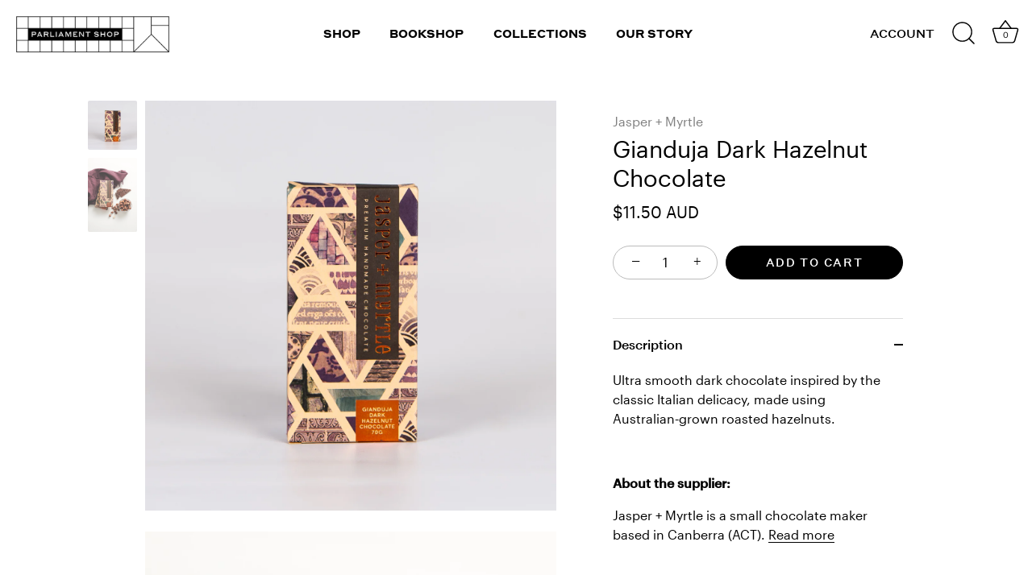

--- FILE ---
content_type: text/html; charset=utf-8
request_url: https://parliamentshop.com.au/products/gianduja-dark-hazelnut-chocolate
body_size: 33432
content:
<!doctype html>
<html class="no-js" lang="en">
<head>
  <meta name="facebook-domain-verification" content="qwi13whov8edjmev08vegpmf88xg98" />
  <!-- Added by AVADA Joy -->
  <script>
      window.AVADA_JOY = window.AVADA_JOY || {};
      window.AVADA_JOY.shopId = 'DLQD4Lb3vrYGO3yW7iWh';
      window.AVADA_JOY.status = true;
      window.AVADA_JOY.account_enabled = true;
      window.AVADA_JOY.login_url = "https:\/\/parliamentshop.com.au\/customer_authentication\/redirect?locale=en\u0026region_country=AU";
      window.AVADA_JOY.register_url = "https:\/\/shopify.com\/44410241183\/account?locale=en";
      window.AVADA_JOY.customer = {
        id: null,
        email: null,
        first_name: null,
        last_name: null,
        point: null
      };
      window.AVADA_JOY.placeOrder = window.AVADA_JOY.placeOrder || {};
      window.AVADA_JOY.placeOrder = {"enableCardPage":false,"status":true,"statusProductPointsCalculator":false,"productPointsCalculator":{"type":"congratulation","fontSize":14,"font":"Noto+Sans","color":"#8F00C1"},"earnPoint":10,"rateMoney":100,"earnBy":"price","statusUseCondition":false,"typeProductMatch":"all","typeCondition":"all","conditions":[{"field":"title","typeMatch":"contains","content":""}],"excludeProducts":[],"includeProducts":[]};
      window.AVADA_JOY.product = {"id":7545754157215,"title":"Gianduja Dark Hazelnut Chocolate","handle":"gianduja-dark-hazelnut-chocolate","description":"\u003cp\u003eUltra smooth dark chocolate inspired by the classic Italian delicacy, made using Australian‑grown roasted hazelnuts.\u003c\/p\u003e\n\u003cp\u003e\u003cbr\u003e\u003c\/p\u003e\n\u003cp data-mce-fragment=\"1\"\u003e\u003cstrong data-mce-fragment=\"1\"\u003eAbout the supplier: \u003c\/strong\u003e\u003c\/p\u003e\n\u003cp data-mce-fragment=\"1\"\u003e\u003cspan\u003eJasper + Myrtle is a small chocolate maker based in Canberra (ACT). \u003c\/span\u003e\u003ca href=\"https:\/\/parliamentshop.myshopify.com\/blogs\/supplier-profiles\/jasper-and-myrtle\" target=\"_blank\" data-mce-href=\"https:\/\/parliamentshop.myshopify.com\/blogs\/supplier-profiles\/jasper-and-myrtle\"\u003eRead more\u003c\/a\u003e\u003c\/p\u003e\n\u003cp data-mce-fragment=\"1\"\u003e \u003c\/p\u003e\n\u003cp data-mce-fragment=\"1\"\u003e\u003cstrong data-mce-fragment=\"1\"\u003eProduct details: \u003c\/strong\u003e\u003c\/p\u003e\n\u003cp data-mce-fragment=\"1\"\u003eIngredients: Cocoa beans, Australian hazelnuts, sugar, cocoa butter\u003c\/p\u003e\n\u003cp data-mce-fragment=\"1\"\u003eWeight: 70 g\u003c\/p\u003e\n\u003cp data-mce-fragment=\"1\"\u003eDimensions: 75 x 20 x 150 mm\u003c\/p\u003e\n\u003cp data-mce-fragment=\"1\"\u003eMay contain traces of milk, tree nuts and sesame\u003c\/p\u003e\n\u003cp data-mce-fragment=\"1\"\u003eMade in Canberra (ACT)\u003c\/p\u003e\n\u003cp data-mce-fragment=\"1\"\u003e \u003c\/p\u003e","published_at":"2023-03-21T17:16:52+11:00","created_at":"2022-10-10T15:58:05+11:00","vendor":"Jasper + Myrtle","type":"Chocolate","tags":["Chocolate","Food \u0026 Drink","gift","Wattle"],"price":1150,"price_min":1150,"price_max":1150,"available":true,"price_varies":false,"compare_at_price":null,"compare_at_price_min":0,"compare_at_price_max":0,"compare_at_price_varies":false,"variants":[{"id":42686511874207,"title":"Default Title","option1":"Default Title","option2":null,"option3":null,"sku":"","requires_shipping":true,"taxable":true,"featured_image":null,"available":true,"name":"Gianduja Dark Hazelnut Chocolate","public_title":null,"options":["Default Title"],"price":1150,"weight":85,"compare_at_price":null,"inventory_management":"shopify","barcode":"787099711603","requires_selling_plan":false,"selling_plan_allocations":[]}],"images":["\/\/parliamentshop.com.au\/cdn\/shop\/products\/Chocolate4.jpg?v=1679379410","\/\/parliamentshop.com.au\/cdn\/shop\/products\/JASPERMYRTLE-pewpewstudio-210925-34.jpg?v=1679379410"],"featured_image":"\/\/parliamentshop.com.au\/cdn\/shop\/products\/Chocolate4.jpg?v=1679379410","options":["Title"],"media":[{"alt":"Brown chocolate box with a purple pattern.","id":27714395898015,"position":1,"preview_image":{"aspect_ratio":1.0,"height":2500,"width":2500,"src":"\/\/parliamentshop.com.au\/cdn\/shop\/products\/Chocolate4.jpg?v=1679379410"},"aspect_ratio":1.0,"height":2500,"media_type":"image","src":"\/\/parliamentshop.com.au\/cdn\/shop\/products\/Chocolate4.jpg?v=1679379410","width":2500},{"alt":"Brown chocolate box with a purple pattern with hazelnuts and chocolate block on a table.","id":26690310570143,"position":2,"preview_image":{"aspect_ratio":0.666,"height":1800,"width":1198,"src":"\/\/parliamentshop.com.au\/cdn\/shop\/products\/JASPERMYRTLE-pewpewstudio-210925-34.jpg?v=1679379410"},"aspect_ratio":0.666,"height":1800,"media_type":"image","src":"\/\/parliamentshop.com.au\/cdn\/shop\/products\/JASPERMYRTLE-pewpewstudio-210925-34.jpg?v=1679379410","width":1198}],"requires_selling_plan":false,"selling_plan_groups":[],"content":"\u003cp\u003eUltra smooth dark chocolate inspired by the classic Italian delicacy, made using Australian‑grown roasted hazelnuts.\u003c\/p\u003e\n\u003cp\u003e\u003cbr\u003e\u003c\/p\u003e\n\u003cp data-mce-fragment=\"1\"\u003e\u003cstrong data-mce-fragment=\"1\"\u003eAbout the supplier: \u003c\/strong\u003e\u003c\/p\u003e\n\u003cp data-mce-fragment=\"1\"\u003e\u003cspan\u003eJasper + Myrtle is a small chocolate maker based in Canberra (ACT). \u003c\/span\u003e\u003ca href=\"https:\/\/parliamentshop.myshopify.com\/blogs\/supplier-profiles\/jasper-and-myrtle\" target=\"_blank\" data-mce-href=\"https:\/\/parliamentshop.myshopify.com\/blogs\/supplier-profiles\/jasper-and-myrtle\"\u003eRead more\u003c\/a\u003e\u003c\/p\u003e\n\u003cp data-mce-fragment=\"1\"\u003e \u003c\/p\u003e\n\u003cp data-mce-fragment=\"1\"\u003e\u003cstrong data-mce-fragment=\"1\"\u003eProduct details: \u003c\/strong\u003e\u003c\/p\u003e\n\u003cp data-mce-fragment=\"1\"\u003eIngredients: Cocoa beans, Australian hazelnuts, sugar, cocoa butter\u003c\/p\u003e\n\u003cp data-mce-fragment=\"1\"\u003eWeight: 70 g\u003c\/p\u003e\n\u003cp data-mce-fragment=\"1\"\u003eDimensions: 75 x 20 x 150 mm\u003c\/p\u003e\n\u003cp data-mce-fragment=\"1\"\u003eMay contain traces of milk, tree nuts and sesame\u003c\/p\u003e\n\u003cp data-mce-fragment=\"1\"\u003eMade in Canberra (ACT)\u003c\/p\u003e\n\u003cp data-mce-fragment=\"1\"\u003e \u003c\/p\u003e"};
      window.AVADA_JOY.page = "product";
      
        window.AVADA_JOY.product.selected_variant_id = 42686511874207;
        window.AVADA_JOY.product.collections = [];
        
          window.AVADA_JOY.product.collections.push(`All products`);
        
          window.AVADA_JOY.product.collections.push(`Food + Drink`);
        
          window.AVADA_JOY.product.collections.push(`Gifts`);
        
          window.AVADA_JOY.product.collections.push(`Jasper + Myrtle`);
        
      
    </script>

  <!-- /Added by AVADA Joy -->

<!-- Stock Alerts is generated by Ordersify -->
<style type="text/css"></style><script type="text/javascript">
  window.ORDERSIFY_BIS = window.ORDERSIFY_BIS || {};
  window.ORDERSIFY_BIS.template = "product";
  window.ORDERSIFY_BIS.language = "en";
  window.ORDERSIFY_BIS.primary_language = "en";
  
  
  window.ORDERSIFY_BIS.product_collections = [];
  window.ORDERSIFY_BIS.variant_inventory = [];
  window.ORDERSIFY_BIS.collection_product_inventories = [];
  window.ORDERSIFY_BIS.collection_product_collections = [];
  
    window.ORDERSIFY_BIS.variant_inventory[42686511874207] = { inventory_management: "shopify", inventory_policy: "deny", inventory_quantity: 46};
  
  window.ORDERSIFY_BIS.collection_products = null;
  
  
    window.ORDERSIFY_BIS.product_collections.push({id: "639679398047"});
  
    window.ORDERSIFY_BIS.product_collections.push({id: "287334301855"});
  
    window.ORDERSIFY_BIS.product_collections.push({id: "292436344991"});
  
    window.ORDERSIFY_BIS.product_collections.push({id: "289209974943"});
  
  window.ORDERSIFY_BIS.shop = "parliamentshop.myshopify.com";
  window.ORDERSIFY_BIS.variant_inventory = [];
  
    window.ORDERSIFY_BIS.variant_inventory[42686511874207] = {inventory_management: "shopify",inventory_policy: "deny",inventory_quantity: 46};
  
  
  window.ORDERSIFY_BIS.popupSetting = {"is_optin_enable":false,"is_preorder":false,"is_brand_mark":true,"font_family":"Work Sans","is_multiple_language":false,"font_size":14,"popup_border_radius":4,"popup_heading_color":"#212b36","popup_text_color":"#212b36","is_message_enable":false,"is_sms_enable":false,"is_accepts_marketing_enable":false,"field_border_radius":4,"popup_button_color":"#ffffff","popup_button_bg_color":"#212b36","is_float_button":false,"is_inline_form":false,"inline_form_selector":null,"inline_form_position":null,"float_button_position":"right","float_button_top":15,"float_button_color":"#ffffff","float_button_bg_color":"#212b36","is_inline_button":false,"inline_button_color":"#ffffff","inline_button_bg_color":"#212b36","is_push_notification_enable":false,"is_overlay_close":false,"ignore_collection_ids":"","ignore_product_tags":"","ignore_product_ids":"","is_auto_translation":false,"selector":null,"selector_position":"right","is_ga":false,"is_fp":false,"is_fb_checkbox":false,"fb_page_id":null,"is_pushowl":false};
  window.ORDERSIFY_BIS.product = {"id":7545754157215,"title":"Gianduja Dark Hazelnut Chocolate","handle":"gianduja-dark-hazelnut-chocolate","description":"\u003cp\u003eUltra smooth dark chocolate inspired by the classic Italian delicacy, made using Australian‑grown roasted hazelnuts.\u003c\/p\u003e\n\u003cp\u003e\u003cbr\u003e\u003c\/p\u003e\n\u003cp data-mce-fragment=\"1\"\u003e\u003cstrong data-mce-fragment=\"1\"\u003eAbout the supplier: \u003c\/strong\u003e\u003c\/p\u003e\n\u003cp data-mce-fragment=\"1\"\u003e\u003cspan\u003eJasper + Myrtle is a small chocolate maker based in Canberra (ACT). \u003c\/span\u003e\u003ca href=\"https:\/\/parliamentshop.myshopify.com\/blogs\/supplier-profiles\/jasper-and-myrtle\" target=\"_blank\" data-mce-href=\"https:\/\/parliamentshop.myshopify.com\/blogs\/supplier-profiles\/jasper-and-myrtle\"\u003eRead more\u003c\/a\u003e\u003c\/p\u003e\n\u003cp data-mce-fragment=\"1\"\u003e \u003c\/p\u003e\n\u003cp data-mce-fragment=\"1\"\u003e\u003cstrong data-mce-fragment=\"1\"\u003eProduct details: \u003c\/strong\u003e\u003c\/p\u003e\n\u003cp data-mce-fragment=\"1\"\u003eIngredients: Cocoa beans, Australian hazelnuts, sugar, cocoa butter\u003c\/p\u003e\n\u003cp data-mce-fragment=\"1\"\u003eWeight: 70 g\u003c\/p\u003e\n\u003cp data-mce-fragment=\"1\"\u003eDimensions: 75 x 20 x 150 mm\u003c\/p\u003e\n\u003cp data-mce-fragment=\"1\"\u003eMay contain traces of milk, tree nuts and sesame\u003c\/p\u003e\n\u003cp data-mce-fragment=\"1\"\u003eMade in Canberra (ACT)\u003c\/p\u003e\n\u003cp data-mce-fragment=\"1\"\u003e \u003c\/p\u003e","published_at":"2023-03-21T17:16:52+11:00","created_at":"2022-10-10T15:58:05+11:00","vendor":"Jasper + Myrtle","type":"Chocolate","tags":["Chocolate","Food \u0026 Drink","gift","Wattle"],"price":1150,"price_min":1150,"price_max":1150,"available":true,"price_varies":false,"compare_at_price":null,"compare_at_price_min":0,"compare_at_price_max":0,"compare_at_price_varies":false,"variants":[{"id":42686511874207,"title":"Default Title","option1":"Default Title","option2":null,"option3":null,"sku":"","requires_shipping":true,"taxable":true,"featured_image":null,"available":true,"name":"Gianduja Dark Hazelnut Chocolate","public_title":null,"options":["Default Title"],"price":1150,"weight":85,"compare_at_price":null,"inventory_management":"shopify","barcode":"787099711603","requires_selling_plan":false,"selling_plan_allocations":[]}],"images":["\/\/parliamentshop.com.au\/cdn\/shop\/products\/Chocolate4.jpg?v=1679379410","\/\/parliamentshop.com.au\/cdn\/shop\/products\/JASPERMYRTLE-pewpewstudio-210925-34.jpg?v=1679379410"],"featured_image":"\/\/parliamentshop.com.au\/cdn\/shop\/products\/Chocolate4.jpg?v=1679379410","options":["Title"],"media":[{"alt":"Brown chocolate box with a purple pattern.","id":27714395898015,"position":1,"preview_image":{"aspect_ratio":1.0,"height":2500,"width":2500,"src":"\/\/parliamentshop.com.au\/cdn\/shop\/products\/Chocolate4.jpg?v=1679379410"},"aspect_ratio":1.0,"height":2500,"media_type":"image","src":"\/\/parliamentshop.com.au\/cdn\/shop\/products\/Chocolate4.jpg?v=1679379410","width":2500},{"alt":"Brown chocolate box with a purple pattern with hazelnuts and chocolate block on a table.","id":26690310570143,"position":2,"preview_image":{"aspect_ratio":0.666,"height":1800,"width":1198,"src":"\/\/parliamentshop.com.au\/cdn\/shop\/products\/JASPERMYRTLE-pewpewstudio-210925-34.jpg?v=1679379410"},"aspect_ratio":0.666,"height":1800,"media_type":"image","src":"\/\/parliamentshop.com.au\/cdn\/shop\/products\/JASPERMYRTLE-pewpewstudio-210925-34.jpg?v=1679379410","width":1198}],"requires_selling_plan":false,"selling_plan_groups":[],"content":"\u003cp\u003eUltra smooth dark chocolate inspired by the classic Italian delicacy, made using Australian‑grown roasted hazelnuts.\u003c\/p\u003e\n\u003cp\u003e\u003cbr\u003e\u003c\/p\u003e\n\u003cp data-mce-fragment=\"1\"\u003e\u003cstrong data-mce-fragment=\"1\"\u003eAbout the supplier: \u003c\/strong\u003e\u003c\/p\u003e\n\u003cp data-mce-fragment=\"1\"\u003e\u003cspan\u003eJasper + Myrtle is a small chocolate maker based in Canberra (ACT). \u003c\/span\u003e\u003ca href=\"https:\/\/parliamentshop.myshopify.com\/blogs\/supplier-profiles\/jasper-and-myrtle\" target=\"_blank\" data-mce-href=\"https:\/\/parliamentshop.myshopify.com\/blogs\/supplier-profiles\/jasper-and-myrtle\"\u003eRead more\u003c\/a\u003e\u003c\/p\u003e\n\u003cp data-mce-fragment=\"1\"\u003e \u003c\/p\u003e\n\u003cp data-mce-fragment=\"1\"\u003e\u003cstrong data-mce-fragment=\"1\"\u003eProduct details: \u003c\/strong\u003e\u003c\/p\u003e\n\u003cp data-mce-fragment=\"1\"\u003eIngredients: Cocoa beans, Australian hazelnuts, sugar, cocoa butter\u003c\/p\u003e\n\u003cp data-mce-fragment=\"1\"\u003eWeight: 70 g\u003c\/p\u003e\n\u003cp data-mce-fragment=\"1\"\u003eDimensions: 75 x 20 x 150 mm\u003c\/p\u003e\n\u003cp data-mce-fragment=\"1\"\u003eMay contain traces of milk, tree nuts and sesame\u003c\/p\u003e\n\u003cp data-mce-fragment=\"1\"\u003eMade in Canberra (ACT)\u003c\/p\u003e\n\u003cp data-mce-fragment=\"1\"\u003e \u003c\/p\u003e"};
  window.ORDERSIFY_BIS.currentVariant = {"id":42686511874207,"title":"Default Title","option1":"Default Title","option2":null,"option3":null,"sku":"","requires_shipping":true,"taxable":true,"featured_image":null,"available":true,"name":"Gianduja Dark Hazelnut Chocolate","public_title":null,"options":["Default Title"],"price":1150,"weight":85,"compare_at_price":null,"inventory_management":"shopify","barcode":"787099711603","requires_selling_plan":false,"selling_plan_allocations":[]};
  window.ORDERSIFY_BIS.stockRemainingSetting = {"status":false,"selector":"#osf_stock_remaining","selector_position":"inside","font_family":"Lato","font_size":13,"content":"Low stock! Only {{ quantity }} {{ plural: item | items }} left!","display_quantity":100};
  
    window.ORDERSIFY_BIS.translations = {"en":{"inline_button_text":"Notify when available","float_button_text":"Notify when available","popup_heading":"Notify me when available","popup_description":"We will send you a notification as soon as this product is available again.","popup_button_text":"Notify me","popup_note":"We respect your privacy and don't share your email with anybody.","field_email_placeholder":"eg. username@example.com","field_phone_placeholder":"eg. (201) 555-5555","field_message_placeholder":"Tell something about your requirements to shop","success_text":"You subscribed notification successfully","required_email":"Your email is required","invalid_email":"Your email is invalid","invalid_message":"Your message must be less then 255 characters","push_notification_message":"Receive via web notification","low_stock_content":"Low stock! Only {{ quantity }} {{ plural: item | items }} left!","optin_message":"I agree with Terms of Service and Privacy Policy","please_agree":"Please confirm your agreement","pre_order_button_content":"Pre-Order","pre_order_preparation_banner":"We need {{ preparation_days }} {{ day\/days | plural: preparation_days }} to prepare the product","coming_soon_button_content":"Coming Soon","pre_order_delivery_banner":"We will ship it on {{ delivery_datetime | date }}","coming_soon_message":"We will release this product soon","pre_order_limit_purchases":"You can purchase only {{ limit_purchases }} items","mixed_cart_content":"Your cart contains both pre-order products and normal products","badge_low_stock_content":"Low Stock","badge_out_of_stock_content":"Out of Stock","badge_pre_order_content":"Pre-Order","badge_coming_soon_content":"Coming Soon"}};
  
  window.ORDERSIFY_BIS.poSettings = {"status":false,"is_multiple_language":false,"product_add_to_cart_selector":"[action^=\"\/cart\/add\"] [type=\"submit\"]","product_add_to_cart_text_selector":"[action^=\"\/cart\/add\"] [type=\"submit\"]","product_quantity_selector":"[name=\"quantity\"]","product_form_selector":"[action^=\"\/cart\/add\"]","product_variant_selector":"[name=\"id\"]","po_button_color":"#ffffff","po_button_bg_color":"#000000","is_hide_bin":false,"mx_color":"#000000","mx_bg_color":"transparent","is_mixed_cart":true,"cs_button_color":"#000000","cs_button_bg_color":"transparent","banner_radius":4,"banner_color":"#000000","banner_bg_color":"transparent"};
  window.ORDERSIFY_BIS.badgeSettings = {"status":false,"is_low_stock":true,"is_out_of_stock":true,"is_pre_order":true,"is_coming_soon":true,"low_stock_threshold":10,"is_multiple_language":0,"low_stock_type":"one","out_of_stock_type":"one","pre_order_type":"one","coming_soon_type":"one"};
  window.ORDERSIFY_BIS.poCampaigns = [];
</script>

<!-- End of Stock Alerts is generated by Ordersify --> 

    <script id='em_product_metafields' type='application/json'>
        1662705307
    </script>
  <!-- Showcase 5.4.1 -->

  <link rel="preload" href="//parliamentshop.com.au/cdn/shop/t/24/assets/styles.css?v=107142210699104514151765147826" as="style">

  <meta charset="utf-8" />
<meta name="viewport" content="width=device-width,initial-scale=1.0" />
<meta http-equiv="X-UA-Compatible" content="IE=edge">

<link rel="preconnect" href="https://cdn.shopify.com" crossorigin>
<link rel="preconnect" href="https://fonts.shopify.com" crossorigin>
<link rel="preconnect" href="https://monorail-edge.shopifysvc.com"><link rel="preload" as="font" href="//parliamentshop.com.au/cdn/fonts/instrument_sans/instrumentsans_n4.db86542ae5e1596dbdb28c279ae6c2086c4c5bfa.woff2" type="font/woff2" crossorigin><link rel="preload" as="font" href="//parliamentshop.com.au/cdn/fonts/instrument_sans/instrumentsans_n7.e4ad9032e203f9a0977786c356573ced65a7419a.woff2" type="font/woff2" crossorigin><link rel="preload" as="font" href="//parliamentshop.com.au/cdn/fonts/instrument_sans/instrumentsans_i4.028d3c3cd8d085648c808ceb20cd2fd1eb3560e5.woff2" type="font/woff2" crossorigin><link rel="preload" as="font" href="//parliamentshop.com.au/cdn/fonts/instrument_sans/instrumentsans_i7.d6063bb5d8f9cbf96eace9e8801697c54f363c6a.woff2" type="font/woff2" crossorigin><link rel="preload" as="font" href="//parliamentshop.com.au/cdn/fonts/abril_fatface/abrilfatface_n4.002841dd08a4d39b2c2d7fe9d598d4782afb7225.woff2" type="font/woff2" crossorigin><link rel="preload" as="font" href="//parliamentshop.com.au/cdn/fonts/nunito_sans/nunitosans_n4.0276fe080df0ca4e6a22d9cb55aed3ed5ba6b1da.woff2" type="font/woff2" crossorigin><link rel="preload" as="font" href="//parliamentshop.com.au/cdn/fonts/instrument_sans/instrumentsans_n7.e4ad9032e203f9a0977786c356573ced65a7419a.woff2" type="font/woff2" crossorigin><link rel="preload" href="//parliamentshop.com.au/cdn/shop/t/24/assets/vendor.min.js?v=29461139837223071051661315330" as="script">
<link rel="preload" href="//parliamentshop.com.au/cdn/shop/t/24/assets/theme.js?v=21872175263698105351682396034" as="script"><link rel="canonical" href="https://parliamentshop.com.au/products/gianduja-dark-hazelnut-chocolate" /><link rel="shortcut icon" href="//parliamentshop.com.au/cdn/shop/files/Untitled_design_d20e21bf-e9cc-47b8-986c-05ccebdf2d6c.png?v=1684902194" type="image/png" /><meta name="description" content="Ultra smooth dark chocolate inspired by the classic Italian delicacy, made using Australian‑grown roasted hazelnuts. About the supplier:  Jasper + Myrtle is a small chocolate maker based in Canberra (ACT). Read more   Product details:  Ingredients: Cocoa beans, Australian hazelnuts, sugar, cocoa butter Weight: 70 g Dim">
<link rel="preload" as="font" href="//parliamentshop.com.au/cdn/fonts/instrument_sans/instrumentsans_n5.1ce463e1cc056566f977610764d93d4704464858.woff2" type="font/woff2" crossorigin><link rel="preload" as="font" href="//parliamentshop.com.au/cdn/fonts/instrument_sans/instrumentsans_n6.27dc66245013a6f7f317d383a3cc9a0c347fb42d.woff2" type="font/woff2" crossorigin><meta name="theme-color" content="#000000">
  <!-- Google Tag Manager -->
<script>(function(w,d,s,l,i){w[l]=w[l]||[];w[l].push({'gtm.start':
new Date().getTime(),event:'gtm.js'});var f=d.getElementsByTagName(s)[0],
j=d.createElement(s),dl=l!='dataLayer'?'&l='+l:'';j.async=true;j.src=
'https://www.googletagmanager.com/gtm.js?id='+i+dl;f.parentNode.insertBefore(j,f);
})(window,document,'script','dataLayer','GTM-WCQ5FPQR');</script>
<!-- End Google Tag Manager -->
  <title>
    Gianduja Dark Hazelnut Chocolate &ndash; Parliament Shop
  </title>

  <meta property="og:site_name" content="Parliament Shop">
<meta property="og:url" content="https://parliamentshop.com.au/products/gianduja-dark-hazelnut-chocolate">
<meta property="og:title" content="Gianduja Dark Hazelnut Chocolate">
<meta property="og:type" content="product">
<meta property="og:description" content="Ultra smooth dark chocolate inspired by the classic Italian delicacy, made using Australian‑grown roasted hazelnuts. About the supplier:  Jasper + Myrtle is a small chocolate maker based in Canberra (ACT). Read more   Product details:  Ingredients: Cocoa beans, Australian hazelnuts, sugar, cocoa butter Weight: 70 g Dim"><meta property="og:image" content="http://parliamentshop.com.au/cdn/shop/products/Chocolate4_1200x1200.jpg?v=1679379410">
  <meta property="og:image:secure_url" content="https://parliamentshop.com.au/cdn/shop/products/Chocolate4_1200x1200.jpg?v=1679379410">
  <meta property="og:image:width" content="2500">
  <meta property="og:image:height" content="2500"><meta property="og:price:amount" content="11.50">
  <meta property="og:price:currency" content="AUD"><meta name="twitter:card" content="summary_large_image">
<meta name="twitter:title" content="Gianduja Dark Hazelnut Chocolate">
<meta name="twitter:description" content="Ultra smooth dark chocolate inspired by the classic Italian delicacy, made using Australian‑grown roasted hazelnuts. About the supplier:  Jasper + Myrtle is a small chocolate maker based in Canberra (ACT). Read more   Product details:  Ingredients: Cocoa beans, Australian hazelnuts, sugar, cocoa butter Weight: 70 g Dim">


  <style data-shopify>
    @font-face {
      font-family: "Graphik";
      src: url(//parliamentshop.com.au/cdn/shop/files/graphik-regular-web.woff?v=7526883383189498247) format("woff"),
           url(//parliamentshop.com.au/cdn/shop/files/graphik-regular-web.woff2?v=11749405576915583109) format("woff2");
      font-display: swap;
      font-weight: 400;
    }
    @font-face {
      font-family: "Graphik";
      src: url(//parliamentshop.com.au/cdn/shop/files/graphik-regularitalic-web.woff?v=5361986116310116596) format("woff"),
           url(//parliamentshop.com.au/cdn/shop/files/graphik-regularitalic-web.woff2?v=4093263083104905320) format("woff2");
      font-display: swap;
      font-style: italic;
      font-weight: 400;
    }
    @font-face {
      font-family: "Graphik";
      src: url(//parliamentshop.com.au/cdn/shop/files/graphik-medium-web.woff?v=16980555222014259084) format("woff"),
           url(//parliamentshop.com.au/cdn/shop/files/graphik-medium-web.woff2?v=14357093904034069766) format("woff2");
      font-display: swap;
      font-weight: 500;
    }
    @font-face {
      font-family: "Graphik";
      src: url(//parliamentshop.com.au/cdn/shop/files/graphik-mediumitalic-web.woff?v=17678161045241876612) format("woff"),
           url(//parliamentshop.com.au/cdn/shop/files/graphik-mediumitalic-web.woff2?v=18071172241580473911) format("woff2");
      font-display: swap;
      font-style: italic;
      font-weight: 500;
    }
    @font-face {
      font-family: "Styrene";
      src: url(//parliamentshop.com.au/cdn/shop/files/styrenea-medium-web.woff?v=753828775364704100) format("woff"),
           url(//parliamentshop.com.au/cdn/shop/files/styrenea-medium-web.woff2?v=1046320707180857116) format("woff2");
      font-display: swap;
      font-weight: 500;
    }
    @font-face {
      font-family: "Styrene";
      src: url(//parliamentshop.com.au/cdn/shop/files/styrenea-mediumitalic-Web.woff?v=6998) format("woff"),
           url(//parliamentshop.com.au/cdn/shop/files/styrenea-mediumitalic-Web.woff2?v=6998) format("woff2");
      font-display: swap;
      font-style: italic;
      font-weight: 500;
    }
    @font-face {
      font-family: "Styrene";
      src: url(//parliamentshop.com.au/cdn/shop/files/styrenea-bold-web.woff?v=15196149521441623138) format("woff"),
           url(//parliamentshop.com.au/cdn/shop/files/styrenea-bold-web.woff2?v=13637427687267360743) format("woff2");
      font-display: swap;
      font-weight: 700;
    }
    @font-face {
      font-family: "Styrene";
      src: url(//parliamentshop.com.au/cdn/shop/files/styrenea-bolditalic-Web.woff?v=6998) format("woff"),
           url(//parliamentshop.com.au/cdn/shop/files/styrenea-bolditalic-Web.woff2?v=6998) format("woff2");
      font-display: swap;
      font-style: italic;
      font-weight: 700;
    }
  </style>

  <style data-shopify>
    :root {
      --viewport-height: 100vh;
      --viewport-height-first-section: 100vh;
      --nav-height: 0;
    }
  </style>

  <link href="//parliamentshop.com.au/cdn/shop/t/24/assets/styles.css?v=107142210699104514151765147826" rel="stylesheet" type="text/css" media="all" />

  <script>window.performance && window.performance.mark && window.performance.mark('shopify.content_for_header.start');</script><meta name="facebook-domain-verification" content="ush4mquezwz7zr75pj4smeg4jwiw04">
<meta id="shopify-digital-wallet" name="shopify-digital-wallet" content="/44410241183/digital_wallets/dialog">
<meta name="shopify-checkout-api-token" content="1ed8d7e0b414fa159c59054c33a82d28">
<meta id="in-context-paypal-metadata" data-shop-id="44410241183" data-venmo-supported="false" data-environment="production" data-locale="en_US" data-paypal-v4="true" data-currency="AUD">
<link rel="alternate" type="application/json+oembed" href="https://parliamentshop.com.au/products/gianduja-dark-hazelnut-chocolate.oembed">
<script async="async" src="/checkouts/internal/preloads.js?locale=en-AU"></script>
<link rel="preconnect" href="https://shop.app" crossorigin="anonymous">
<script async="async" src="https://shop.app/checkouts/internal/preloads.js?locale=en-AU&shop_id=44410241183" crossorigin="anonymous"></script>
<script id="apple-pay-shop-capabilities" type="application/json">{"shopId":44410241183,"countryCode":"AU","currencyCode":"AUD","merchantCapabilities":["supports3DS"],"merchantId":"gid:\/\/shopify\/Shop\/44410241183","merchantName":"Parliament Shop","requiredBillingContactFields":["postalAddress","email","phone"],"requiredShippingContactFields":["postalAddress","email","phone"],"shippingType":"shipping","supportedNetworks":["visa","masterCard","amex","jcb"],"total":{"type":"pending","label":"Parliament Shop","amount":"1.00"},"shopifyPaymentsEnabled":true,"supportsSubscriptions":true}</script>
<script id="shopify-features" type="application/json">{"accessToken":"1ed8d7e0b414fa159c59054c33a82d28","betas":["rich-media-storefront-analytics"],"domain":"parliamentshop.com.au","predictiveSearch":true,"shopId":44410241183,"locale":"en"}</script>
<script>var Shopify = Shopify || {};
Shopify.shop = "parliamentshop.myshopify.com";
Shopify.locale = "en";
Shopify.currency = {"active":"AUD","rate":"1.0"};
Shopify.country = "AU";
Shopify.theme = {"name":"Parliament Shop Custom","id":131208249503,"schema_name":"Showcase","schema_version":"5.4.1","theme_store_id":null,"role":"main"};
Shopify.theme.handle = "null";
Shopify.theme.style = {"id":null,"handle":null};
Shopify.cdnHost = "parliamentshop.com.au/cdn";
Shopify.routes = Shopify.routes || {};
Shopify.routes.root = "/";</script>
<script type="module">!function(o){(o.Shopify=o.Shopify||{}).modules=!0}(window);</script>
<script>!function(o){function n(){var o=[];function n(){o.push(Array.prototype.slice.apply(arguments))}return n.q=o,n}var t=o.Shopify=o.Shopify||{};t.loadFeatures=n(),t.autoloadFeatures=n()}(window);</script>
<script>
  window.ShopifyPay = window.ShopifyPay || {};
  window.ShopifyPay.apiHost = "shop.app\/pay";
  window.ShopifyPay.redirectState = null;
</script>
<script id="shop-js-analytics" type="application/json">{"pageType":"product"}</script>
<script defer="defer" async type="module" src="//parliamentshop.com.au/cdn/shopifycloud/shop-js/modules/v2/client.init-shop-cart-sync_BT-GjEfc.en.esm.js"></script>
<script defer="defer" async type="module" src="//parliamentshop.com.au/cdn/shopifycloud/shop-js/modules/v2/chunk.common_D58fp_Oc.esm.js"></script>
<script defer="defer" async type="module" src="//parliamentshop.com.au/cdn/shopifycloud/shop-js/modules/v2/chunk.modal_xMitdFEc.esm.js"></script>
<script type="module">
  await import("//parliamentshop.com.au/cdn/shopifycloud/shop-js/modules/v2/client.init-shop-cart-sync_BT-GjEfc.en.esm.js");
await import("//parliamentshop.com.au/cdn/shopifycloud/shop-js/modules/v2/chunk.common_D58fp_Oc.esm.js");
await import("//parliamentshop.com.au/cdn/shopifycloud/shop-js/modules/v2/chunk.modal_xMitdFEc.esm.js");

  window.Shopify.SignInWithShop?.initShopCartSync?.({"fedCMEnabled":true,"windoidEnabled":true});

</script>
<script>
  window.Shopify = window.Shopify || {};
  if (!window.Shopify.featureAssets) window.Shopify.featureAssets = {};
  window.Shopify.featureAssets['shop-js'] = {"shop-cart-sync":["modules/v2/client.shop-cart-sync_DZOKe7Ll.en.esm.js","modules/v2/chunk.common_D58fp_Oc.esm.js","modules/v2/chunk.modal_xMitdFEc.esm.js"],"init-fed-cm":["modules/v2/client.init-fed-cm_B6oLuCjv.en.esm.js","modules/v2/chunk.common_D58fp_Oc.esm.js","modules/v2/chunk.modal_xMitdFEc.esm.js"],"shop-cash-offers":["modules/v2/client.shop-cash-offers_D2sdYoxE.en.esm.js","modules/v2/chunk.common_D58fp_Oc.esm.js","modules/v2/chunk.modal_xMitdFEc.esm.js"],"shop-login-button":["modules/v2/client.shop-login-button_QeVjl5Y3.en.esm.js","modules/v2/chunk.common_D58fp_Oc.esm.js","modules/v2/chunk.modal_xMitdFEc.esm.js"],"pay-button":["modules/v2/client.pay-button_DXTOsIq6.en.esm.js","modules/v2/chunk.common_D58fp_Oc.esm.js","modules/v2/chunk.modal_xMitdFEc.esm.js"],"shop-button":["modules/v2/client.shop-button_DQZHx9pm.en.esm.js","modules/v2/chunk.common_D58fp_Oc.esm.js","modules/v2/chunk.modal_xMitdFEc.esm.js"],"avatar":["modules/v2/client.avatar_BTnouDA3.en.esm.js"],"init-windoid":["modules/v2/client.init-windoid_CR1B-cfM.en.esm.js","modules/v2/chunk.common_D58fp_Oc.esm.js","modules/v2/chunk.modal_xMitdFEc.esm.js"],"init-shop-for-new-customer-accounts":["modules/v2/client.init-shop-for-new-customer-accounts_C_vY_xzh.en.esm.js","modules/v2/client.shop-login-button_QeVjl5Y3.en.esm.js","modules/v2/chunk.common_D58fp_Oc.esm.js","modules/v2/chunk.modal_xMitdFEc.esm.js"],"init-shop-email-lookup-coordinator":["modules/v2/client.init-shop-email-lookup-coordinator_BI7n9ZSv.en.esm.js","modules/v2/chunk.common_D58fp_Oc.esm.js","modules/v2/chunk.modal_xMitdFEc.esm.js"],"init-shop-cart-sync":["modules/v2/client.init-shop-cart-sync_BT-GjEfc.en.esm.js","modules/v2/chunk.common_D58fp_Oc.esm.js","modules/v2/chunk.modal_xMitdFEc.esm.js"],"shop-toast-manager":["modules/v2/client.shop-toast-manager_DiYdP3xc.en.esm.js","modules/v2/chunk.common_D58fp_Oc.esm.js","modules/v2/chunk.modal_xMitdFEc.esm.js"],"init-customer-accounts":["modules/v2/client.init-customer-accounts_D9ZNqS-Q.en.esm.js","modules/v2/client.shop-login-button_QeVjl5Y3.en.esm.js","modules/v2/chunk.common_D58fp_Oc.esm.js","modules/v2/chunk.modal_xMitdFEc.esm.js"],"init-customer-accounts-sign-up":["modules/v2/client.init-customer-accounts-sign-up_iGw4briv.en.esm.js","modules/v2/client.shop-login-button_QeVjl5Y3.en.esm.js","modules/v2/chunk.common_D58fp_Oc.esm.js","modules/v2/chunk.modal_xMitdFEc.esm.js"],"shop-follow-button":["modules/v2/client.shop-follow-button_CqMgW2wH.en.esm.js","modules/v2/chunk.common_D58fp_Oc.esm.js","modules/v2/chunk.modal_xMitdFEc.esm.js"],"checkout-modal":["modules/v2/client.checkout-modal_xHeaAweL.en.esm.js","modules/v2/chunk.common_D58fp_Oc.esm.js","modules/v2/chunk.modal_xMitdFEc.esm.js"],"shop-login":["modules/v2/client.shop-login_D91U-Q7h.en.esm.js","modules/v2/chunk.common_D58fp_Oc.esm.js","modules/v2/chunk.modal_xMitdFEc.esm.js"],"lead-capture":["modules/v2/client.lead-capture_BJmE1dJe.en.esm.js","modules/v2/chunk.common_D58fp_Oc.esm.js","modules/v2/chunk.modal_xMitdFEc.esm.js"],"payment-terms":["modules/v2/client.payment-terms_Ci9AEqFq.en.esm.js","modules/v2/chunk.common_D58fp_Oc.esm.js","modules/v2/chunk.modal_xMitdFEc.esm.js"]};
</script>
<script>(function() {
  var isLoaded = false;
  function asyncLoad() {
    if (isLoaded) return;
    isLoaded = true;
    var urls = ["https:\/\/chimpstatic.com\/mcjs-connected\/js\/users\/e835681f8a72cba7cc67ca9af\/dbe60dff55f91f5d3526bf3f1.js?shop=parliamentshop.myshopify.com","https:\/\/cdn.nfcube.com\/instafeed-e2018ac42b6696b91bcf1c5486ea64cc.js?shop=parliamentshop.myshopify.com"];
    for (var i = 0; i < urls.length; i++) {
      var s = document.createElement('script');
      s.type = 'text/javascript';
      s.async = true;
      s.src = urls[i];
      var x = document.getElementsByTagName('script')[0];
      x.parentNode.insertBefore(s, x);
    }
  };
  if(window.attachEvent) {
    window.attachEvent('onload', asyncLoad);
  } else {
    window.addEventListener('load', asyncLoad, false);
  }
})();</script>
<script id="__st">var __st={"a":44410241183,"offset":39600,"reqid":"9a14f904-bbdc-464b-a656-3ff8d1b815be-1769396007","pageurl":"parliamentshop.com.au\/products\/gianduja-dark-hazelnut-chocolate","u":"88be99ecf10d","p":"product","rtyp":"product","rid":7545754157215};</script>
<script>window.ShopifyPaypalV4VisibilityTracking = true;</script>
<script id="captcha-bootstrap">!function(){'use strict';const t='contact',e='account',n='new_comment',o=[[t,t],['blogs',n],['comments',n],[t,'customer']],c=[[e,'customer_login'],[e,'guest_login'],[e,'recover_customer_password'],[e,'create_customer']],r=t=>t.map((([t,e])=>`form[action*='/${t}']:not([data-nocaptcha='true']) input[name='form_type'][value='${e}']`)).join(','),a=t=>()=>t?[...document.querySelectorAll(t)].map((t=>t.form)):[];function s(){const t=[...o],e=r(t);return a(e)}const i='password',u='form_key',d=['recaptcha-v3-token','g-recaptcha-response','h-captcha-response',i],f=()=>{try{return window.sessionStorage}catch{return}},m='__shopify_v',_=t=>t.elements[u];function p(t,e,n=!1){try{const o=window.sessionStorage,c=JSON.parse(o.getItem(e)),{data:r}=function(t){const{data:e,action:n}=t;return t[m]||n?{data:e,action:n}:{data:t,action:n}}(c);for(const[e,n]of Object.entries(r))t.elements[e]&&(t.elements[e].value=n);n&&o.removeItem(e)}catch(o){console.error('form repopulation failed',{error:o})}}const l='form_type',E='cptcha';function T(t){t.dataset[E]=!0}const w=window,h=w.document,L='Shopify',v='ce_forms',y='captcha';let A=!1;((t,e)=>{const n=(g='f06e6c50-85a8-45c8-87d0-21a2b65856fe',I='https://cdn.shopify.com/shopifycloud/storefront-forms-hcaptcha/ce_storefront_forms_captcha_hcaptcha.v1.5.2.iife.js',D={infoText:'Protected by hCaptcha',privacyText:'Privacy',termsText:'Terms'},(t,e,n)=>{const o=w[L][v],c=o.bindForm;if(c)return c(t,g,e,D).then(n);var r;o.q.push([[t,g,e,D],n]),r=I,A||(h.body.append(Object.assign(h.createElement('script'),{id:'captcha-provider',async:!0,src:r})),A=!0)});var g,I,D;w[L]=w[L]||{},w[L][v]=w[L][v]||{},w[L][v].q=[],w[L][y]=w[L][y]||{},w[L][y].protect=function(t,e){n(t,void 0,e),T(t)},Object.freeze(w[L][y]),function(t,e,n,w,h,L){const[v,y,A,g]=function(t,e,n){const i=e?o:[],u=t?c:[],d=[...i,...u],f=r(d),m=r(i),_=r(d.filter((([t,e])=>n.includes(e))));return[a(f),a(m),a(_),s()]}(w,h,L),I=t=>{const e=t.target;return e instanceof HTMLFormElement?e:e&&e.form},D=t=>v().includes(t);t.addEventListener('submit',(t=>{const e=I(t);if(!e)return;const n=D(e)&&!e.dataset.hcaptchaBound&&!e.dataset.recaptchaBound,o=_(e),c=g().includes(e)&&(!o||!o.value);(n||c)&&t.preventDefault(),c&&!n&&(function(t){try{if(!f())return;!function(t){const e=f();if(!e)return;const n=_(t);if(!n)return;const o=n.value;o&&e.removeItem(o)}(t);const e=Array.from(Array(32),(()=>Math.random().toString(36)[2])).join('');!function(t,e){_(t)||t.append(Object.assign(document.createElement('input'),{type:'hidden',name:u})),t.elements[u].value=e}(t,e),function(t,e){const n=f();if(!n)return;const o=[...t.querySelectorAll(`input[type='${i}']`)].map((({name:t})=>t)),c=[...d,...o],r={};for(const[a,s]of new FormData(t).entries())c.includes(a)||(r[a]=s);n.setItem(e,JSON.stringify({[m]:1,action:t.action,data:r}))}(t,e)}catch(e){console.error('failed to persist form',e)}}(e),e.submit())}));const S=(t,e)=>{t&&!t.dataset[E]&&(n(t,e.some((e=>e===t))),T(t))};for(const o of['focusin','change'])t.addEventListener(o,(t=>{const e=I(t);D(e)&&S(e,y())}));const B=e.get('form_key'),M=e.get(l),P=B&&M;t.addEventListener('DOMContentLoaded',(()=>{const t=y();if(P)for(const e of t)e.elements[l].value===M&&p(e,B);[...new Set([...A(),...v().filter((t=>'true'===t.dataset.shopifyCaptcha))])].forEach((e=>S(e,t)))}))}(h,new URLSearchParams(w.location.search),n,t,e,['guest_login'])})(!0,!0)}();</script>
<script integrity="sha256-4kQ18oKyAcykRKYeNunJcIwy7WH5gtpwJnB7kiuLZ1E=" data-source-attribution="shopify.loadfeatures" defer="defer" src="//parliamentshop.com.au/cdn/shopifycloud/storefront/assets/storefront/load_feature-a0a9edcb.js" crossorigin="anonymous"></script>
<script crossorigin="anonymous" defer="defer" src="//parliamentshop.com.au/cdn/shopifycloud/storefront/assets/shopify_pay/storefront-65b4c6d7.js?v=20250812"></script>
<script data-source-attribution="shopify.dynamic_checkout.dynamic.init">var Shopify=Shopify||{};Shopify.PaymentButton=Shopify.PaymentButton||{isStorefrontPortableWallets:!0,init:function(){window.Shopify.PaymentButton.init=function(){};var t=document.createElement("script");t.src="https://parliamentshop.com.au/cdn/shopifycloud/portable-wallets/latest/portable-wallets.en.js",t.type="module",document.head.appendChild(t)}};
</script>
<script data-source-attribution="shopify.dynamic_checkout.buyer_consent">
  function portableWalletsHideBuyerConsent(e){var t=document.getElementById("shopify-buyer-consent"),n=document.getElementById("shopify-subscription-policy-button");t&&n&&(t.classList.add("hidden"),t.setAttribute("aria-hidden","true"),n.removeEventListener("click",e))}function portableWalletsShowBuyerConsent(e){var t=document.getElementById("shopify-buyer-consent"),n=document.getElementById("shopify-subscription-policy-button");t&&n&&(t.classList.remove("hidden"),t.removeAttribute("aria-hidden"),n.addEventListener("click",e))}window.Shopify?.PaymentButton&&(window.Shopify.PaymentButton.hideBuyerConsent=portableWalletsHideBuyerConsent,window.Shopify.PaymentButton.showBuyerConsent=portableWalletsShowBuyerConsent);
</script>
<script data-source-attribution="shopify.dynamic_checkout.cart.bootstrap">document.addEventListener("DOMContentLoaded",(function(){function t(){return document.querySelector("shopify-accelerated-checkout-cart, shopify-accelerated-checkout")}if(t())Shopify.PaymentButton.init();else{new MutationObserver((function(e,n){t()&&(Shopify.PaymentButton.init(),n.disconnect())})).observe(document.body,{childList:!0,subtree:!0})}}));
</script>
<link id="shopify-accelerated-checkout-styles" rel="stylesheet" media="screen" href="https://parliamentshop.com.au/cdn/shopifycloud/portable-wallets/latest/accelerated-checkout-backwards-compat.css" crossorigin="anonymous">
<style id="shopify-accelerated-checkout-cart">
        #shopify-buyer-consent {
  margin-top: 1em;
  display: inline-block;
  width: 100%;
}

#shopify-buyer-consent.hidden {
  display: none;
}

#shopify-subscription-policy-button {
  background: none;
  border: none;
  padding: 0;
  text-decoration: underline;
  font-size: inherit;
  cursor: pointer;
}

#shopify-subscription-policy-button::before {
  box-shadow: none;
}

      </style>

<script>window.performance && window.performance.mark && window.performance.mark(?-mix:\('shopify.content_for_header.end'\);<\/script>) <link href="https://monorail-edge.shopifysvc.com" rel="dns-prefetch">
<script>(function(){if ("sendBeacon" in navigator && "performance" in window) {try {var session_token_from_headers = performance.getEntriesByType('navigation')[0].serverTiming.find(x => x.name == '_s').description;} catch {var session_token_from_headers = undefined;}var session_cookie_matches = document.cookie.match(/_shopify_s=([^;]*)/);var session_token_from_cookie = session_cookie_matches && session_cookie_matches.length === 2 ? session_cookie_matches[1] : "";var session_token = session_token_from_headers || session_token_from_cookie || "";function handle_abandonment_event(e) {var entries = performance.getEntries().filter(function(entry) {return /monorail-edge.shopifysvc.com/.test(entry.name);});if (!window.abandonment_tracked && entries.length === 0) {window.abandonment_tracked = true;var currentMs = Date.now();var navigation_start = performance.timing.navigationStart;var payload = {shop_id: 44410241183,url: window.location.href,navigation_start,duration: currentMs - navigation_start,session_token,page_type: "product"};window.navigator.sendBeacon("https://monorail-edge.shopifysvc.com/v1/produce", JSON.stringify({schema_id: "online_store_buyer_site_abandonment/1.1",payload: payload,metadata: {event_created_at_ms: currentMs,event_sent_at_ms: currentMs}}));}}window.addEventListener('pagehide', handle_abandonment_event);}}());</script>
<script id="web-pixels-manager-setup">(function e(e,d,r,n,o){if(void 0===o&&(o={}),!Boolean(null===(a=null===(i=window.Shopify)||void 0===i?void 0:i.analytics)||void 0===a?void 0:a.replayQueue)){var i,a;window.Shopify=window.Shopify||{};var t=window.Shopify;t.analytics=t.analytics||{};var s=t.analytics;s.replayQueue=[],s.publish=function(e,d,r){return s.replayQueue.push([e,d,r]),!0};try{self.performance.mark("wpm:start")}catch(e){}var l=function(){var e={modern:/Edge?\/(1{2}[4-9]|1[2-9]\d|[2-9]\d{2}|\d{4,})\.\d+(\.\d+|)|Firefox\/(1{2}[4-9]|1[2-9]\d|[2-9]\d{2}|\d{4,})\.\d+(\.\d+|)|Chrom(ium|e)\/(9{2}|\d{3,})\.\d+(\.\d+|)|(Maci|X1{2}).+ Version\/(15\.\d+|(1[6-9]|[2-9]\d|\d{3,})\.\d+)([,.]\d+|)( \(\w+\)|)( Mobile\/\w+|) Safari\/|Chrome.+OPR\/(9{2}|\d{3,})\.\d+\.\d+|(CPU[ +]OS|iPhone[ +]OS|CPU[ +]iPhone|CPU IPhone OS|CPU iPad OS)[ +]+(15[._]\d+|(1[6-9]|[2-9]\d|\d{3,})[._]\d+)([._]\d+|)|Android:?[ /-](13[3-9]|1[4-9]\d|[2-9]\d{2}|\d{4,})(\.\d+|)(\.\d+|)|Android.+Firefox\/(13[5-9]|1[4-9]\d|[2-9]\d{2}|\d{4,})\.\d+(\.\d+|)|Android.+Chrom(ium|e)\/(13[3-9]|1[4-9]\d|[2-9]\d{2}|\d{4,})\.\d+(\.\d+|)|SamsungBrowser\/([2-9]\d|\d{3,})\.\d+/,legacy:/Edge?\/(1[6-9]|[2-9]\d|\d{3,})\.\d+(\.\d+|)|Firefox\/(5[4-9]|[6-9]\d|\d{3,})\.\d+(\.\d+|)|Chrom(ium|e)\/(5[1-9]|[6-9]\d|\d{3,})\.\d+(\.\d+|)([\d.]+$|.*Safari\/(?![\d.]+ Edge\/[\d.]+$))|(Maci|X1{2}).+ Version\/(10\.\d+|(1[1-9]|[2-9]\d|\d{3,})\.\d+)([,.]\d+|)( \(\w+\)|)( Mobile\/\w+|) Safari\/|Chrome.+OPR\/(3[89]|[4-9]\d|\d{3,})\.\d+\.\d+|(CPU[ +]OS|iPhone[ +]OS|CPU[ +]iPhone|CPU IPhone OS|CPU iPad OS)[ +]+(10[._]\d+|(1[1-9]|[2-9]\d|\d{3,})[._]\d+)([._]\d+|)|Android:?[ /-](13[3-9]|1[4-9]\d|[2-9]\d{2}|\d{4,})(\.\d+|)(\.\d+|)|Mobile Safari.+OPR\/([89]\d|\d{3,})\.\d+\.\d+|Android.+Firefox\/(13[5-9]|1[4-9]\d|[2-9]\d{2}|\d{4,})\.\d+(\.\d+|)|Android.+Chrom(ium|e)\/(13[3-9]|1[4-9]\d|[2-9]\d{2}|\d{4,})\.\d+(\.\d+|)|Android.+(UC? ?Browser|UCWEB|U3)[ /]?(15\.([5-9]|\d{2,})|(1[6-9]|[2-9]\d|\d{3,})\.\d+)\.\d+|SamsungBrowser\/(5\.\d+|([6-9]|\d{2,})\.\d+)|Android.+MQ{2}Browser\/(14(\.(9|\d{2,})|)|(1[5-9]|[2-9]\d|\d{3,})(\.\d+|))(\.\d+|)|K[Aa][Ii]OS\/(3\.\d+|([4-9]|\d{2,})\.\d+)(\.\d+|)/},d=e.modern,r=e.legacy,n=navigator.userAgent;return n.match(d)?"modern":n.match(r)?"legacy":"unknown"}(),u="modern"===l?"modern":"legacy",c=(null!=n?n:{modern:"",legacy:""})[u],f=function(e){return[e.baseUrl,"/wpm","/b",e.hashVersion,"modern"===e.buildTarget?"m":"l",".js"].join("")}({baseUrl:d,hashVersion:r,buildTarget:u}),m=function(e){var d=e.version,r=e.bundleTarget,n=e.surface,o=e.pageUrl,i=e.monorailEndpoint;return{emit:function(e){var a=e.status,t=e.errorMsg,s=(new Date).getTime(),l=JSON.stringify({metadata:{event_sent_at_ms:s},events:[{schema_id:"web_pixels_manager_load/3.1",payload:{version:d,bundle_target:r,page_url:o,status:a,surface:n,error_msg:t},metadata:{event_created_at_ms:s}}]});if(!i)return console&&console.warn&&console.warn("[Web Pixels Manager] No Monorail endpoint provided, skipping logging."),!1;try{return self.navigator.sendBeacon.bind(self.navigator)(i,l)}catch(e){}var u=new XMLHttpRequest;try{return u.open("POST",i,!0),u.setRequestHeader("Content-Type","text/plain"),u.send(l),!0}catch(e){return console&&console.warn&&console.warn("[Web Pixels Manager] Got an unhandled error while logging to Monorail."),!1}}}}({version:r,bundleTarget:l,surface:e.surface,pageUrl:self.location.href,monorailEndpoint:e.monorailEndpoint});try{o.browserTarget=l,function(e){var d=e.src,r=e.async,n=void 0===r||r,o=e.onload,i=e.onerror,a=e.sri,t=e.scriptDataAttributes,s=void 0===t?{}:t,l=document.createElement("script"),u=document.querySelector("head"),c=document.querySelector("body");if(l.async=n,l.src=d,a&&(l.integrity=a,l.crossOrigin="anonymous"),s)for(var f in s)if(Object.prototype.hasOwnProperty.call(s,f))try{l.dataset[f]=s[f]}catch(e){}if(o&&l.addEventListener("load",o),i&&l.addEventListener("error",i),u)u.appendChild(l);else{if(!c)throw new Error("Did not find a head or body element to append the script");c.appendChild(l)}}({src:f,async:!0,onload:function(){if(!function(){var e,d;return Boolean(null===(d=null===(e=window.Shopify)||void 0===e?void 0:e.analytics)||void 0===d?void 0:d.initialized)}()){var d=window.webPixelsManager.init(e)||void 0;if(d){var r=window.Shopify.analytics;r.replayQueue.forEach((function(e){var r=e[0],n=e[1],o=e[2];d.publishCustomEvent(r,n,o)})),r.replayQueue=[],r.publish=d.publishCustomEvent,r.visitor=d.visitor,r.initialized=!0}}},onerror:function(){return m.emit({status:"failed",errorMsg:"".concat(f," has failed to load")})},sri:function(e){var d=/^sha384-[A-Za-z0-9+/=]+$/;return"string"==typeof e&&d.test(e)}(c)?c:"",scriptDataAttributes:o}),m.emit({status:"loading"})}catch(e){m.emit({status:"failed",errorMsg:(null==e?void 0:e.message)||"Unknown error"})}}})({shopId: 44410241183,storefrontBaseUrl: "https://parliamentshop.com.au",extensionsBaseUrl: "https://extensions.shopifycdn.com/cdn/shopifycloud/web-pixels-manager",monorailEndpoint: "https://monorail-edge.shopifysvc.com/unstable/produce_batch",surface: "storefront-renderer",enabledBetaFlags: ["2dca8a86"],webPixelsConfigList: [{"id":"704807071","configuration":"{\"pixel_id\":\"1469157773907187\",\"pixel_type\":\"facebook_pixel\"}","eventPayloadVersion":"v1","runtimeContext":"OPEN","scriptVersion":"ca16bc87fe92b6042fbaa3acc2fbdaa6","type":"APP","apiClientId":2329312,"privacyPurposes":["ANALYTICS","MARKETING","SALE_OF_DATA"],"dataSharingAdjustments":{"protectedCustomerApprovalScopes":["read_customer_address","read_customer_email","read_customer_name","read_customer_personal_data","read_customer_phone"]}},{"id":"506921119","configuration":"{\"config\":\"{\\\"pixel_id\\\":\\\"G-9VPE0HQDH2\\\",\\\"target_country\\\":\\\"AU\\\",\\\"gtag_events\\\":[{\\\"type\\\":\\\"begin_checkout\\\",\\\"action_label\\\":\\\"G-9VPE0HQDH2\\\"},{\\\"type\\\":\\\"search\\\",\\\"action_label\\\":\\\"G-9VPE0HQDH2\\\"},{\\\"type\\\":\\\"view_item\\\",\\\"action_label\\\":[\\\"G-9VPE0HQDH2\\\",\\\"MC-Z3674HQ3R2\\\"]},{\\\"type\\\":\\\"purchase\\\",\\\"action_label\\\":[\\\"G-9VPE0HQDH2\\\",\\\"MC-Z3674HQ3R2\\\"]},{\\\"type\\\":\\\"page_view\\\",\\\"action_label\\\":[\\\"G-9VPE0HQDH2\\\",\\\"MC-Z3674HQ3R2\\\"]},{\\\"type\\\":\\\"add_payment_info\\\",\\\"action_label\\\":\\\"G-9VPE0HQDH2\\\"},{\\\"type\\\":\\\"add_to_cart\\\",\\\"action_label\\\":\\\"G-9VPE0HQDH2\\\"}],\\\"enable_monitoring_mode\\\":false}\"}","eventPayloadVersion":"v1","runtimeContext":"OPEN","scriptVersion":"b2a88bafab3e21179ed38636efcd8a93","type":"APP","apiClientId":1780363,"privacyPurposes":[],"dataSharingAdjustments":{"protectedCustomerApprovalScopes":["read_customer_address","read_customer_email","read_customer_name","read_customer_personal_data","read_customer_phone"]}},{"id":"114589855","configuration":"{\"tagID\":\"2614115470681\"}","eventPayloadVersion":"v1","runtimeContext":"STRICT","scriptVersion":"18031546ee651571ed29edbe71a3550b","type":"APP","apiClientId":3009811,"privacyPurposes":["ANALYTICS","MARKETING","SALE_OF_DATA"],"dataSharingAdjustments":{"protectedCustomerApprovalScopes":["read_customer_address","read_customer_email","read_customer_name","read_customer_personal_data","read_customer_phone"]}},{"id":"122585247","eventPayloadVersion":"v1","runtimeContext":"LAX","scriptVersion":"1","type":"CUSTOM","privacyPurposes":["ANALYTICS"],"name":"Google Analytics tag (migrated)"},{"id":"shopify-app-pixel","configuration":"{}","eventPayloadVersion":"v1","runtimeContext":"STRICT","scriptVersion":"0450","apiClientId":"shopify-pixel","type":"APP","privacyPurposes":["ANALYTICS","MARKETING"]},{"id":"shopify-custom-pixel","eventPayloadVersion":"v1","runtimeContext":"LAX","scriptVersion":"0450","apiClientId":"shopify-pixel","type":"CUSTOM","privacyPurposes":["ANALYTICS","MARKETING"]}],isMerchantRequest: false,initData: {"shop":{"name":"Parliament Shop","paymentSettings":{"currencyCode":"AUD"},"myshopifyDomain":"parliamentshop.myshopify.com","countryCode":"AU","storefrontUrl":"https:\/\/parliamentshop.com.au"},"customer":null,"cart":null,"checkout":null,"productVariants":[{"price":{"amount":11.5,"currencyCode":"AUD"},"product":{"title":"Gianduja Dark Hazelnut Chocolate","vendor":"Jasper + Myrtle","id":"7545754157215","untranslatedTitle":"Gianduja Dark Hazelnut Chocolate","url":"\/products\/gianduja-dark-hazelnut-chocolate","type":"Chocolate"},"id":"42686511874207","image":{"src":"\/\/parliamentshop.com.au\/cdn\/shop\/products\/Chocolate4.jpg?v=1679379410"},"sku":"","title":"Default Title","untranslatedTitle":"Default Title"}],"purchasingCompany":null},},"https://parliamentshop.com.au/cdn","fcfee988w5aeb613cpc8e4bc33m6693e112",{"modern":"","legacy":""},{"shopId":"44410241183","storefrontBaseUrl":"https:\/\/parliamentshop.com.au","extensionBaseUrl":"https:\/\/extensions.shopifycdn.com\/cdn\/shopifycloud\/web-pixels-manager","surface":"storefront-renderer","enabledBetaFlags":"[\"2dca8a86\"]","isMerchantRequest":"false","hashVersion":"fcfee988w5aeb613cpc8e4bc33m6693e112","publish":"custom","events":"[[\"page_viewed\",{}],[\"product_viewed\",{\"productVariant\":{\"price\":{\"amount\":11.5,\"currencyCode\":\"AUD\"},\"product\":{\"title\":\"Gianduja Dark Hazelnut Chocolate\",\"vendor\":\"Jasper + Myrtle\",\"id\":\"7545754157215\",\"untranslatedTitle\":\"Gianduja Dark Hazelnut Chocolate\",\"url\":\"\/products\/gianduja-dark-hazelnut-chocolate\",\"type\":\"Chocolate\"},\"id\":\"42686511874207\",\"image\":{\"src\":\"\/\/parliamentshop.com.au\/cdn\/shop\/products\/Chocolate4.jpg?v=1679379410\"},\"sku\":\"\",\"title\":\"Default Title\",\"untranslatedTitle\":\"Default Title\"}}]]"});</script><script>
  window.ShopifyAnalytics = window.ShopifyAnalytics || {};
  window.ShopifyAnalytics.meta = window.ShopifyAnalytics.meta || {};
  window.ShopifyAnalytics.meta.currency = 'AUD';
  var meta = {"product":{"id":7545754157215,"gid":"gid:\/\/shopify\/Product\/7545754157215","vendor":"Jasper + Myrtle","type":"Chocolate","handle":"gianduja-dark-hazelnut-chocolate","variants":[{"id":42686511874207,"price":1150,"name":"Gianduja Dark Hazelnut Chocolate","public_title":null,"sku":""}],"remote":false},"page":{"pageType":"product","resourceType":"product","resourceId":7545754157215,"requestId":"9a14f904-bbdc-464b-a656-3ff8d1b815be-1769396007"}};
  for (var attr in meta) {
    window.ShopifyAnalytics.meta[attr] = meta[attr];
  }
</script>
<script class="analytics">
  (function () {
    var customDocumentWrite = function(content) {
      var jquery = null;

      if (window.jQuery) {
        jquery = window.jQuery;
      } else if (window.Checkout && window.Checkout.$) {
        jquery = window.Checkout.$;
      }

      if (jquery) {
        jquery('body').append(content);
      }
    };

    var hasLoggedConversion = function(token) {
      if (token) {
        return document.cookie.indexOf('loggedConversion=' + token) !== -1;
      }
      return false;
    }

    var setCookieIfConversion = function(token) {
      if (token) {
        var twoMonthsFromNow = new Date(Date.now());
        twoMonthsFromNow.setMonth(twoMonthsFromNow.getMonth() + 2);

        document.cookie = 'loggedConversion=' + token + '; expires=' + twoMonthsFromNow;
      }
    }

    var trekkie = window.ShopifyAnalytics.lib = window.trekkie = window.trekkie || [];
    if (trekkie.integrations) {
      return;
    }
    trekkie.methods = [
      'identify',
      'page',
      'ready',
      'track',
      'trackForm',
      'trackLink'
    ];
    trekkie.factory = function(method) {
      return function() {
        var args = Array.prototype.slice.call(arguments);
        args.unshift(method);
        trekkie.push(args);
        return trekkie;
      };
    };
    for (var i = 0; i < trekkie.methods.length; i++) {
      var key = trekkie.methods[i];
      trekkie[key] = trekkie.factory(key);
    }
    trekkie.load = function(config) {
      trekkie.config = config || {};
      trekkie.config.initialDocumentCookie = document.cookie;
      var first = document.getElementsByTagName('script')[0];
      var script = document.createElement('script');
      script.type = 'text/javascript';
      script.onerror = function(e) {
        var scriptFallback = document.createElement('script');
        scriptFallback.type = 'text/javascript';
        scriptFallback.onerror = function(error) {
                var Monorail = {
      produce: function produce(monorailDomain, schemaId, payload) {
        var currentMs = new Date().getTime();
        var event = {
          schema_id: schemaId,
          payload: payload,
          metadata: {
            event_created_at_ms: currentMs,
            event_sent_at_ms: currentMs
          }
        };
        return Monorail.sendRequest("https://" + monorailDomain + "/v1/produce", JSON.stringify(event));
      },
      sendRequest: function sendRequest(endpointUrl, payload) {
        // Try the sendBeacon API
        if (window && window.navigator && typeof window.navigator.sendBeacon === 'function' && typeof window.Blob === 'function' && !Monorail.isIos12()) {
          var blobData = new window.Blob([payload], {
            type: 'text/plain'
          });

          if (window.navigator.sendBeacon(endpointUrl, blobData)) {
            return true;
          } // sendBeacon was not successful

        } // XHR beacon

        var xhr = new XMLHttpRequest();

        try {
          xhr.open('POST', endpointUrl);
          xhr.setRequestHeader('Content-Type', 'text/plain');
          xhr.send(payload);
        } catch (e) {
          console.log(e);
        }

        return false;
      },
      isIos12: function isIos12() {
        return window.navigator.userAgent.lastIndexOf('iPhone; CPU iPhone OS 12_') !== -1 || window.navigator.userAgent.lastIndexOf('iPad; CPU OS 12_') !== -1;
      }
    };
    Monorail.produce('monorail-edge.shopifysvc.com',
      'trekkie_storefront_load_errors/1.1',
      {shop_id: 44410241183,
      theme_id: 131208249503,
      app_name: "storefront",
      context_url: window.location.href,
      source_url: "//parliamentshop.com.au/cdn/s/trekkie.storefront.8d95595f799fbf7e1d32231b9a28fd43b70c67d3.min.js"});

        };
        scriptFallback.async = true;
        scriptFallback.src = '//parliamentshop.com.au/cdn/s/trekkie.storefront.8d95595f799fbf7e1d32231b9a28fd43b70c67d3.min.js';
        first.parentNode.insertBefore(scriptFallback, first);
      };
      script.async = true;
      script.src = '//parliamentshop.com.au/cdn/s/trekkie.storefront.8d95595f799fbf7e1d32231b9a28fd43b70c67d3.min.js';
      first.parentNode.insertBefore(script, first);
    };
    trekkie.load(
      {"Trekkie":{"appName":"storefront","development":false,"defaultAttributes":{"shopId":44410241183,"isMerchantRequest":null,"themeId":131208249503,"themeCityHash":"11596391749378853985","contentLanguage":"en","currency":"AUD","eventMetadataId":"20edfc81-645c-43bf-8394-3f93315b77da"},"isServerSideCookieWritingEnabled":true,"monorailRegion":"shop_domain","enabledBetaFlags":["65f19447"]},"Session Attribution":{},"S2S":{"facebookCapiEnabled":true,"source":"trekkie-storefront-renderer","apiClientId":580111}}
    );

    var loaded = false;
    trekkie.ready(function() {
      if (loaded) return;
      loaded = true;

      window.ShopifyAnalytics.lib = window.trekkie;

      var originalDocumentWrite = document.write;
      document.write = customDocumentWrite;
      try { window.ShopifyAnalytics.merchantGoogleAnalytics.call(this); } catch(error) {};
      document.write = originalDocumentWrite;

      window.ShopifyAnalytics.lib.page(null,{"pageType":"product","resourceType":"product","resourceId":7545754157215,"requestId":"9a14f904-bbdc-464b-a656-3ff8d1b815be-1769396007","shopifyEmitted":true});

      var match = window.location.pathname.match(/checkouts\/(.+)\/(thank_you|post_purchase)/)
      var token = match? match[1]: undefined;
      if (!hasLoggedConversion(token)) {
        setCookieIfConversion(token);
        window.ShopifyAnalytics.lib.track("Viewed Product",{"currency":"AUD","variantId":42686511874207,"productId":7545754157215,"productGid":"gid:\/\/shopify\/Product\/7545754157215","name":"Gianduja Dark Hazelnut Chocolate","price":"11.50","sku":"","brand":"Jasper + Myrtle","variant":null,"category":"Chocolate","nonInteraction":true,"remote":false},undefined,undefined,{"shopifyEmitted":true});
      window.ShopifyAnalytics.lib.track("monorail:\/\/trekkie_storefront_viewed_product\/1.1",{"currency":"AUD","variantId":42686511874207,"productId":7545754157215,"productGid":"gid:\/\/shopify\/Product\/7545754157215","name":"Gianduja Dark Hazelnut Chocolate","price":"11.50","sku":"","brand":"Jasper + Myrtle","variant":null,"category":"Chocolate","nonInteraction":true,"remote":false,"referer":"https:\/\/parliamentshop.com.au\/products\/gianduja-dark-hazelnut-chocolate"});
      }
    });


        var eventsListenerScript = document.createElement('script');
        eventsListenerScript.async = true;
        eventsListenerScript.src = "//parliamentshop.com.au/cdn/shopifycloud/storefront/assets/shop_events_listener-3da45d37.js";
        document.getElementsByTagName('head')[0].appendChild(eventsListenerScript);

})();</script>
  <script>
  if (!window.ga || (window.ga && typeof window.ga !== 'function')) {
    window.ga = function ga() {
      (window.ga.q = window.ga.q || []).push(arguments);
      if (window.Shopify && window.Shopify.analytics && typeof window.Shopify.analytics.publish === 'function') {
        window.Shopify.analytics.publish("ga_stub_called", {}, {sendTo: "google_osp_migration"});
      }
      console.error("Shopify's Google Analytics stub called with:", Array.from(arguments), "\nSee https://help.shopify.com/manual/promoting-marketing/pixels/pixel-migration#google for more information.");
    };
    if (window.Shopify && window.Shopify.analytics && typeof window.Shopify.analytics.publish === 'function') {
      window.Shopify.analytics.publish("ga_stub_initialized", {}, {sendTo: "google_osp_migration"});
    }
  }
</script>
<script
  defer
  src="https://parliamentshop.com.au/cdn/shopifycloud/perf-kit/shopify-perf-kit-3.0.4.min.js"
  data-application="storefront-renderer"
  data-shop-id="44410241183"
  data-render-region="gcp-us-east1"
  data-page-type="product"
  data-theme-instance-id="131208249503"
  data-theme-name="Showcase"
  data-theme-version="5.4.1"
  data-monorail-region="shop_domain"
  data-resource-timing-sampling-rate="10"
  data-shs="true"
  data-shs-beacon="true"
  data-shs-export-with-fetch="true"
  data-shs-logs-sample-rate="1"
  data-shs-beacon-endpoint="https://parliamentshop.com.au/api/collect"
></script>


  <script>
    document.documentElement.className = document.documentElement.className.replace('no-js', 'js');
    window.theme = window.theme || {};
    
      theme.money_format_with_code_preference = "${{amount}} AUD";
    
    theme.money_format = "${{amount}}";
    theme.money_container = '.theme-money';
    theme.strings = {
      previous: "Previous",
      next: "Next",
      close: "Close",
      addressError: "Error looking up that address",
      addressNoResults: "No results for that address",
      addressQueryLimit: "You have exceeded the Google API usage limit. Consider upgrading to a \u003ca href=\"https:\/\/developers.google.com\/maps\/premium\/usage-limits\"\u003ePremium Plan\u003c\/a\u003e.",
      authError: "There was a problem authenticating your Google Maps API Key.",
      back: "Back",
      cartConfirmation: "You must agree to the terms and conditions before continuing.",
      loadMore: "Load more",
      infiniteScrollNoMore: "No more results",
      priceNonExistent: "Unavailable",
      buttonDefault: "Add to Cart",
      buttonPreorder: "Pre-order",
      buttonNoStock: "Out of stock",
      buttonNoVariant: "Unavailable",
      variantNoStock: "Sold out",
      unitPriceSeparator: " \/ ",
      colorBoxPrevious: "Previous",
      colorBoxNext: "Next",
      colorBoxClose: "Close",
      navigateHome: "Home",
      productAddingToCart: "Adding",
      productAddedToCart: "Added to cart",
      popupWasAdded: "was added to your cart",
      popupCheckout: "Checkout",
      popupContinueShopping: "Continue shopping",
      onlyXLeft: "[[ quantity ]] in stock",
      priceSoldOut: "Sold Out",
      inventoryLowStock: "Low stock",
      inventoryInStock: "In stock",
      loading: "Loading...",
      viewCart: "View cart",
      page: "Page {{ page }}",
      imageSlider: "Image slider",
      clearAll: "Clear all"
    };
    theme.routes = {
      root_url: '/',
      cart_url: '/cart',
      cart_add_url: '/cart/add',
      checkout: '/checkout'
    };
    theme.settings = {
      animationEnabledDesktop: true,
      animationEnabledMobile: true
    };

    theme.checkViewportFillers = function(){
      var toggleState = false;
      var elPageContent = document.getElementById('page-content');
      if(elPageContent) {
        var elOverlapSection = elPageContent.querySelector('.header-overlap-section');
        if (elOverlapSection) {
          var padding = parseInt(getComputedStyle(elPageContent).getPropertyValue('padding-top'));
          toggleState = ((Math.round(elOverlapSection.offsetTop) - padding) === 0);
        }
      }
      if(toggleState) {
        document.getElementsByTagName('body')[0].classList.add('header-section-overlap');
      } else {
        document.getElementsByTagName('body')[0].classList.remove('header-section-overlap');
      }
    };

    theme.assessAltLogo = function(){
      var elsOverlappers = document.querySelectorAll('.needs-alt-logo');
      var useAltLogo = false;
      if(elsOverlappers.length) {
        var elSiteControl = document.querySelector('#site-control');
        var elSiteControlInner = document.querySelector('#site-control .site-control__inner');
        var headerMid = elSiteControlInner.offsetTop + elSiteControl.offsetTop + elSiteControlInner.offsetHeight / 2;
        Array.prototype.forEach.call(elsOverlappers, function(el, i){
          var thisTop = el.getBoundingClientRect().top;
          var thisBottom = thisTop + el.offsetHeight;
          if(headerMid > thisTop && headerMid < thisBottom) {
            useAltLogo = true;
            return false;
          }
        });
      }
      if(useAltLogo) {
        document.getElementsByTagName('body')[0].classList.add('use-alt-logo');
      } else {
        document.getElementsByTagName('body')[0].classList.remove('use-alt-logo');
      }
    };
  </script>

 
<body class="page-gianduja-dark-hazelnut-chocolate template-product animation-speed-medium"
      >
  <!-- Google Tag Manager (noscript) -->
<noscript><iframe src="https://www.googletagmanager.com/ns.html?id=GTM-WCQ5FPQR"
height="0" width="0" style="display:none;visibility:hidden"></iframe></noscript>
<!-- End Google Tag Manager (noscript) -->
  
    <script>
      if(window.innerWidth < 768 && window.localStorage.getItem('is_first_visit') !== null) {
        var pageFadedIn = false;
        document.body.style.opacity = 0;

        function fadeInPageMob(){
          if(!pageFadedIn) {
            document.body.classList.add("cc-animate-enabled");
            document.body.style.transition = 'opacity 0.4s';
            setTimeout(function () {
              document.body.style.opacity = 1;
            }, 200);
            pageFadedIn = true;
          }
        }

        window.addEventListener("load", fadeInPageMob);
        setTimeout(fadeInPageMob, 3000);
      }

      window.addEventListener("pageshow", function(){
        document.getElementById('cc-veil').classList.remove('-in');
      });
    </script>
  

  
    <script>
      if ('IntersectionObserver' in window) {
        document.body.classList.add("cc-animate-enabled");
      }

      window.addEventListener("pageshow", function(){
        document.getElementById('cc-veil').classList.remove('-in');
      });
    </script>
  

  <a class="skip-link visually-hidden" href="#page-content">Skip to content</a>

  <div id="shopify-section-header" class="shopify-section"><style type="text/css">
  
    .logo img { width: 140px; }
    @media(min-width:768px){
    .logo img { width: 245px; }
    }
  

  .cc-announcement {
    
      font-size: 15px;
    
  }

  @media (min-width: 768px) {
    .cc-announcement {
      font-size: 15px;
    }
  }
</style>


<form action="/cart" method="post" id="cc-checkout-form">
</form>


  

  
<div data-section-type="header" itemscope itemtype="http://schema.org/Organization">
    <div id="site-control" class="site-control inline icons
      nav-inline-desktop
      
      fixed
      
      
      main-logo-when-active
      
      "
      data-cc-animate
      data-opacity="opaque_on_scroll"
      data-positioning="sticky"
    >
      

      <div class="links site-control__inner">
        <a class="menu" href="#page-menu" aria-controls="page-menu" data-modal-nav-toggle aria-label="Menu">
          <span class="icon-menu">
  <span class="icon-menu__bar icon-menu__bar-1"></span>
  <span class="icon-menu__bar icon-menu__bar-2"></span>
  <span class="icon-menu__bar icon-menu__bar-3"></span>
</span>

          <span class="text-link">Menu</span>
        </a>

        
  <a data-cc-animate-click data-cc-animate class="logo logo--has-alt-logo" href="/"
     itemprop="url">

    

    <meta itemprop="name" content="Parliament Shop">
    
      
      
      <img src="//parliamentshop.com.au/cdn/shop/files/logoglyph_ParliamentShop_WordmarkBlock_Positive_RGB_500x.png?v=1658972000" alt="Parliament Shop" itemprop="logo"
           width="523" height="123"/>

      
      <span class="alt-logo">
        <img src="//parliamentshop.com.au/cdn/shop/files/logoglyph_ParliamentShop_WordmarkBlock_Positive_RGB_copy_500x.png?v=1658972038" alt="Parliament Shop" itemprop="logo"
             width="522" height="123"/>
      </span>
      
    

    
  </a>
  

        
      <div class="site-control__inline-links">
        <div class="nav-row multi-level-nav reveal-on-hover" role="navigation" aria-label="Primary navigation">
          <div class="tier-1">
            <ul>
              
<li class=" contains-children">
                  <a  href="#" class=" has-children" aria-haspopup="true">
                    Shop
                  </a>

                  

                    
                    

                    <ul 
                        class="nav-rows"
                      >

                      
                        <li class="">
                          <a data-cc-animate-click href="/collections/new" class="" >
                            New Arrivals

                            
                          </a>

                          
                        </li>
                      
                        <li class="">
                          <a data-cc-animate-click href="/collections/baby-and-child" class="" >
                            Baby + Child

                            
                          </a>

                          
                        </li>
                      
                        <li class="">
                          <a data-cc-animate-click href="/collections/bath-body" class="" >
                            Bath + Body

                            
                          </a>

                          
                        </li>
                      
                        <li class="">
                          <a data-cc-animate-click href="/collections/clothing-accessories" class="" >
                            Clothing + Accessories 

                            
                          </a>

                          
                        </li>
                      
                        <li class="">
                          <a data-cc-animate-click href="/collections/food-drink" class="" >
                            Food + Drink

                            
                          </a>

                          
                        </li>
                      
                        <li class="">
                          <a data-cc-animate-click href="/collections/plants-and-animals" class="" >
                            Gardening

                            
                          </a>

                          
                        </li>
                      
                        <li class="">
                          <a data-cc-animate-click href="/collections/homewares" class="" >
                            Homewares

                            
                          </a>

                          
                        </li>
                      
                        <li class="">
                          <a data-cc-animate-click href="/collections/jewellery" class="" >
                            Jewellery

                            
                          </a>

                          
                        </li>
                      
                        <li class="">
                          <a data-cc-animate-click href="/collections/souvenirs" class="" >
                            Souvenirs 

                            
                          </a>

                          
                        </li>
                      
                        <li class="">
                          <a data-cc-animate-click href="/collections/stationery-prints-cards" class="" >
                            Stationery, Prints + Cards

                            
                          </a>

                          
                        </li>
                      
                        <li class="">
                          <a data-cc-animate-click href="/collections/all-products" class="" >
                            Shop All

                            
                          </a>

                          
                        </li>
                      

                      
                    </ul>
                  
                </li>
              
<li class=" contains-children">
                  <a  href="#" class=" has-children" aria-haspopup="true">
                    Bookshop
                  </a>

                  

                    
                    

                    <ul 
                        class="nav-rows"
                      >

                      
                        <li class="">
                          <a data-cc-animate-click href="/collections/bookshop/Australian-Parliament-House" class="" >
                            Australian Parliament House

                            
                          </a>

                          
                        </li>
                      
                        <li class="">
                          <a data-cc-animate-click href="/collections/bookshop/Australian-Politics" class="" >
                            Australian Politics 

                            
                          </a>

                          
                        </li>
                      
                        <li class="">
                          <a data-cc-animate-click href="/collections/bookshop/Canberra" class="" >
                            Canberra

                            
                          </a>

                          
                        </li>
                      
                        <li class="">
                          <a data-cc-animate-click href="/collections/bookshop/Indigenous" class="" >
                            Indigenous

                            
                          </a>

                          
                        </li>
                      
                        <li class="">
                          <a data-cc-animate-click href="/collections/bookshop/Young-Readers" class="" >
                            Young Readers

                            
                          </a>

                          
                        </li>
                      
                        <li class="">
                          <a data-cc-animate-click href="/collections/bookshop" class="" >
                            Shop All

                            
                          </a>

                          
                        </li>
                      

                      
                    </ul>
                  
                </li>
              
<li class=" contains-children">
                  <a  href="#" class=" has-children" aria-haspopup="true">
                    Collections
                  </a>

                  

                    
                    

                    <ul 
                        class="nav-rows"
                      >

                      
                        <li class="">
                          <a data-cc-animate-click href="/collections/craft-and-design" class="" >
                            Craft + Design

                            
                          </a>

                          
                        </li>
                      
                        <li class="">
                          <a data-cc-animate-click href="/collections/indigenous" class="" >
                            Indigenous

                            
                          </a>

                          
                        </li>
                      
                        <li class="">
                          <a data-cc-animate-click href="/collections/prime-minister-collection" class="" >
                            Prime Minister

                            
                          </a>

                          
                        </li>
                      
                        <li class="">
                          <a data-cc-animate-click href="/collections/politics-parliament" class="" >
                            Politics + Parliament

                            
                          </a>

                          
                        </li>
                      

                      
                    </ul>
                  
                </li>
              
<li class=" contains-children">
                  <a  href="#" class=" has-children" aria-haspopup="true">
                    Our Story
                  </a>

                  

                    
                    

                    <ul 
                        class="nav-rows"
                      >

                      
                        <li class="">
                          <a data-cc-animate-click href="/pages/our-story" class="" >
                            About Us

                            
                          </a>

                          
                        </li>
                      
                        <li class="">
                          <a data-cc-animate-click href="/pages/supplier-map" class="" >
                            Supplier Map

                            
                          </a>

                          
                        </li>
                      
                        <li class="">
                          <a data-cc-animate-click href="/blogs/supplier-profiles" class="" >
                            Supplier Profiles

                            
                          </a>

                          
                        </li>
                      

                      
                    </ul>
                  
                </li>
              
            </ul>
          </div>
        </div>
      </div>
    


        <div class="nav-right-side">
          
            
          

          
            <a data-cc-animate-click href="/account" class="nav-account">
              Account
            </a>
          

          <a class="cart nav-search"
             href="/search"
             aria-label="Search"
             data-modal-toggle="#search-modal">
            <svg viewBox="0 0 30 30" version="1.1" xmlns="http://www.w3.org/2000/svg">
  <title>Search</title>
  <g stroke="none" stroke-width="1.5" fill="none" fill-rule="evenodd" stroke-linecap="round" stroke-linejoin="round">
    <g transform="translate(-1335.000000, -30.000000)" stroke="currentColor">
      <g transform="translate(1336.000000, 31.000000)">
        <circle cx="12" cy="12" r="12"></circle>
        <line x1="27" y1="27" x2="20.475" y2="20.475" id="Path"></line>
      </g>
    </g>
  </g>
</svg>

            <span class="text-link">Search</span>
          </a>

          <a data-cc-animate-click class="cart cart-icon--basket2" href="/cart" aria-label="Cart">
            
              <svg xmlns="http://www.w3.org/2000/svg" viewBox="0 0 512 512"><title>Basket</title>
  <path d="M68.4 192A20.38 20.38 0 0048 212.2a17.87 17.87 0 00.8 5.5L100.5 400a40.46 40.46 0 0039.1 29.5h232.8a40.88 40.88 0 0039.3-29.5l51.7-182.3.6-5.5a20.38 20.38 0 00-20.4-20.2H68"
        fill="none" stroke="currentColor" stroke-linejoin="round" stroke-width="20"/>
  <path fill="none" stroke="currentColor" stroke-linejoin="round" stroke-width="20" d="M160 192l96-128 96 128"/>
</svg>

            
            <div>0</div>
            <span class="text-link">Cart </span>
          </a>
        </div>
      </div>
    </div>

    <nav id="page-menu" class="theme-modal nav-uses-modal">
      <div class="inner">
        <a href="#" class="no-js-only">Close navigation</a>

        <div class="nav-container">
          <div class="nav-body container growth-area" data-root-nav="true">
            <div class="nav main-nav" role="navigation" aria-label="Primary">
              <ul>
                
                <li class=" ">
                  <a href="#" aria-haspopup="true">
                    <span>Shop</span>
                  </a>

                  
                  <ul>
                      
                      
                      <li class=" ">
                        <a href="/collections/new" data-cc-animate-click>
                          <span>New Arrivals</span>
                        </a>

                        
                      </li>
                      
                      <li class=" ">
                        <a href="/collections/baby-and-child" data-cc-animate-click>
                          <span>Baby + Child</span>
                        </a>

                        
                      </li>
                      
                      <li class=" ">
                        <a href="/collections/bath-body" data-cc-animate-click>
                          <span>Bath + Body</span>
                        </a>

                        
                      </li>
                      
                      <li class=" ">
                        <a href="/collections/clothing-accessories" data-cc-animate-click>
                          <span>Clothing + Accessories </span>
                        </a>

                        
                      </li>
                      
                      <li class=" ">
                        <a href="/collections/food-drink" data-cc-animate-click>
                          <span>Food + Drink</span>
                        </a>

                        
                      </li>
                      
                      <li class=" ">
                        <a href="/collections/plants-and-animals" data-cc-animate-click>
                          <span>Gardening</span>
                        </a>

                        
                      </li>
                      
                      <li class=" ">
                        <a href="/collections/homewares" data-cc-animate-click>
                          <span>Homewares</span>
                        </a>

                        
                      </li>
                      
                      <li class=" ">
                        <a href="/collections/jewellery" data-cc-animate-click>
                          <span>Jewellery</span>
                        </a>

                        
                      </li>
                      
                      <li class=" ">
                        <a href="/collections/souvenirs" data-cc-animate-click>
                          <span>Souvenirs </span>
                        </a>

                        
                      </li>
                      
                      <li class=" ">
                        <a href="/collections/stationery-prints-cards" data-cc-animate-click>
                          <span>Stationery, Prints + Cards</span>
                        </a>

                        
                      </li>
                      
                      <li class=" ">
                        <a href="/collections/all-products" data-cc-animate-click>
                          <span>Shop All</span>
                        </a>

                        
                      </li>
                      
                    
                  </ul>
                  
                </li>
                
                <li class=" ">
                  <a href="#" aria-haspopup="true">
                    <span>Bookshop</span>
                  </a>

                  
                  <ul>
                      
                      
                      <li class=" ">
                        <a href="/collections/bookshop/Australian-Parliament-House" data-cc-animate-click>
                          <span>Australian Parliament House</span>
                        </a>

                        
                      </li>
                      
                      <li class=" ">
                        <a href="/collections/bookshop/Australian-Politics" data-cc-animate-click>
                          <span>Australian Politics </span>
                        </a>

                        
                      </li>
                      
                      <li class=" ">
                        <a href="/collections/bookshop/Canberra" data-cc-animate-click>
                          <span>Canberra</span>
                        </a>

                        
                      </li>
                      
                      <li class=" ">
                        <a href="/collections/bookshop/Indigenous" data-cc-animate-click>
                          <span>Indigenous</span>
                        </a>

                        
                      </li>
                      
                      <li class=" ">
                        <a href="/collections/bookshop/Young-Readers" data-cc-animate-click>
                          <span>Young Readers</span>
                        </a>

                        
                      </li>
                      
                      <li class=" ">
                        <a href="/collections/bookshop" data-cc-animate-click>
                          <span>Shop All</span>
                        </a>

                        
                      </li>
                      
                    
                  </ul>
                  
                </li>
                
                <li class=" ">
                  <a href="#" aria-haspopup="true">
                    <span>Collections</span>
                  </a>

                  
                  <ul>
                      
                      
                      <li class=" ">
                        <a href="/collections/craft-and-design" data-cc-animate-click>
                          <span>Craft + Design</span>
                        </a>

                        
                      </li>
                      
                      <li class=" ">
                        <a href="/collections/indigenous" data-cc-animate-click>
                          <span>Indigenous</span>
                        </a>

                        
                      </li>
                      
                      <li class=" ">
                        <a href="/collections/prime-minister-collection" data-cc-animate-click>
                          <span>Prime Minister</span>
                        </a>

                        
                      </li>
                      
                      <li class=" ">
                        <a href="/collections/politics-parliament" data-cc-animate-click>
                          <span>Politics + Parliament</span>
                        </a>

                        
                      </li>
                      
                    
                  </ul>
                  
                </li>
                
                <li class=" ">
                  <a href="#" aria-haspopup="true">
                    <span>Our Story</span>
                  </a>

                  
                  <ul>
                      
                      
                      <li class=" ">
                        <a href="/pages/our-story" data-cc-animate-click>
                          <span>About Us</span>
                        </a>

                        
                      </li>
                      
                      <li class=" ">
                        <a href="/pages/supplier-map" data-cc-animate-click>
                          <span>Supplier Map</span>
                        </a>

                        
                      </li>
                      
                      <li class=" ">
                        <a href="/blogs/supplier-profiles" data-cc-animate-click>
                          <span>Supplier Profiles</span>
                        </a>

                        
                      </li>
                      
                    
                  </ul>
                  
                </li>
                
              </ul>
            </div>
          </div>

          <div class="nav-footer-links">
            

            
              <div class="nav-footer-links__link">
                <a data-cc-animate-click href="/account">Account</a>
              </div>
            

            

            
          </div>

          <div class="nav-ctas">
            
          </div>
        </div>
      </div>
    </nav>
  </div>





</div>

  <main id="page-content">
      
                                              
                                                    <div id="shopify-section-template--15840190136479__main" class="shopify-section section-product-template"><style data-shopify>
  @media(max-width: 767px){
    .product-area__media .swiper-container:not(.swiper-container-horizontal) {
      padding-bottom: 100.0%;
    }
  }
</style>

<div class="product-area
      
       product-area--restrict-width
      product-area--one-col  
      
      
      "
     data-section-type="product-template"
     data-components="tabs,accordion,sticky-scroll-direction"
     data-is-featured-product="false"
     data-ajax-add-to-cart="true"
     data-is-preorder="false"
     data-product-id="7545754157215"
     data-enable-history-state="true">
  <style data-shopify>
    
      @media(max-width:767px){
        .product-area__thumbs__thumb-1 .rimage-outer-wrapper {
            width: 70px;
        }
      }
    
      @media(max-width:767px){
        .product-area__thumbs__thumb-2 .rimage-outer-wrapper {
            width: 46px;
        }
      }
    
  </style>

  

  <div class="product-area__media "
       data-cc-animate data-cc-animate-duration="1s"><div class="product-area__thumbs" data-cc-animate>
        <div class="carousel-wrapper">
          <div class="carousel">
            
              <div class="product-area__thumbs__thumb product-area__thumbs__thumb-1 theme-gallery-thumb"
                   data-media-thumb-id="27714395898015">
                <a href="//parliamentshop.com.au/cdn/shop/products/Chocolate4.jpg?v=1679379410"
                         class="thumb-active"
                   aria-label="Brown chocolate box with a purple pattern."
                >
                  <div class="rimage-outer-wrapper" style="max-width: 2500px"
  
>
  <div class="rimage-wrapper lazyload--placeholder" style="padding-top:100.0%">
    
    
      
      <img class="rimage__image lazyload fade-in "
      data-src="//parliamentshop.com.au/cdn/shop/products/Chocolate4_{width}x.jpg?v=1679379410"
      data-widths="[460, 540, 720, 900, 1080, 1296, 1512, 1728, 2048]"
      data-aspectratio="1.0"
      data-sizes="auto"
      alt="Brown chocolate box with a purple pattern."
      width="2500"
      height="2500"
      >
    

    <noscript>
      
      <img src="//parliamentshop.com.au/cdn/shop/products/Chocolate4_1024x1024_crop_center.jpg?v=1679379410" alt="Brown chocolate box with a purple pattern." class="rimage__image">
    </noscript>
  </div>
</div>



</a>
              </div>
            
              <div class="product-area__thumbs__thumb product-area__thumbs__thumb-2 theme-gallery-thumb"
                   data-media-thumb-id="26690310570143">
                <a href="//parliamentshop.com.au/cdn/shop/products/JASPERMYRTLE-pewpewstudio-210925-34.jpg?v=1679379410"
                        
                   aria-label="Brown chocolate box with a purple pattern with hazelnuts and chocolate block on a table."
                >
                  <div class="rimage-outer-wrapper" style="max-width: 1198px"
  
>
  <div class="rimage-wrapper lazyload--placeholder" style="padding-top:150.25041736227044%">
    
    
      
      <img class="rimage__image lazyload fade-in "
      data-src="//parliamentshop.com.au/cdn/shop/products/JASPERMYRTLE-pewpewstudio-210925-34_{width}x.jpg?v=1679379410"
      data-widths="[460, 540, 720, 900, 1080, 1296, 1512, 1728, 2048]"
      data-aspectratio="0.6655555555555556"
      data-sizes="auto"
      alt="Brown chocolate box with a purple pattern with hazelnuts and chocolate block on a table."
      width="1198"
      height="1800"
      >
    

    <noscript>
      
      <img src="//parliamentshop.com.au/cdn/shop/products/JASPERMYRTLE-pewpewstudio-210925-34_1024x1024_crop_center.jpg?v=1679379410" alt="Brown chocolate box with a purple pattern with hazelnuts and chocolate block on a table." class="rimage__image">
    </noscript>
  </div>
</div>



</a>
              </div>
            
          </div>
        </div>
      </div><div class="theme-gallery product-slider
        
        
        
        theme-gallery--thumbs-enabled"
         data-product-id="7545754157215"
         data-column-count="1"
         data-media-count="2"
         data-media-crop="top"
         data-layout="one-column"
         data-scroll-to-variant-media="true"
         data-variant-image-grouping="false"
         data-variant-image-grouping-option="color,colour,couleur,farbe"
         data-underline-selected-media="true"
    >
      <div class="theme-viewport swiper-container" data-swiper-nav-style="arrows">
        <div class="theme-images swiper-wrapper">
          
            
              <div class="theme-img theme-img-1 swiper-slide current-img"
                      
                        data-full-size="//parliamentshop.com.au/cdn/shop/products/Chocolate4.jpg?v=1679379410"
                      
              >
    <div class="product-media product-media--image"
         data-media-id="27714395898015"
         data-media-type="image">

      <div class="rimage-wrapper lazyload--placeholder"
           style="padding-top:99.9%">
        
        <img class="rimage__image lazyload--manual "
             
               src="//parliamentshop.com.au/cdn/shop/products/Chocolate4_360x.jpg?v=1679379410"
             
             data-src="//parliamentshop.com.au/cdn/shop/products/Chocolate4_{width}x.jpg?v=1679379410"
             data-widths="[460, 540, 720, 900, 1080, 1296, 1512, 1728, 2048]"
             data-aspectratio="1.0"
             data-sizes="auto"
             height="2500"
             width="2500"
             alt="Brown chocolate box with a purple pattern."
             
        >
        <noscript>
          <img data-src="//parliamentshop.com.au/cdn/shop/products/Chocolate4_1024x1024.jpg?v=1679379410" alt="Brown chocolate box with a purple pattern.">
        </noscript>
      </div>

    </div>

  

</div>
            
              <div class="theme-img theme-img-2 swiper-slide "
                      
                        data-full-size="//parliamentshop.com.au/cdn/shop/products/JASPERMYRTLE-pewpewstudio-210925-34.jpg?v=1679379410"
                      
              >
    <div class="product-media product-media--image"
         data-media-id="26690310570143"
         data-media-type="image">

      <div class="rimage-wrapper lazyload--placeholder"
           style="padding-top:150.2%">
        
        <img class="rimage__image lazyload--manual fade-in"
             
             data-src="//parliamentshop.com.au/cdn/shop/products/JASPERMYRTLE-pewpewstudio-210925-34_{width}x.jpg?v=1679379410"
             data-widths="[460, 540, 720, 900, 1080, 1296, 1512, 1728, 2048]"
             data-aspectratio="0.6655555555555556"
             data-sizes="auto"
             height="1800"
             width="1198"
             alt="Brown chocolate box with a purple pattern with hazelnuts and chocolate block on a table."
             
        >
        <noscript>
          <img data-src="//parliamentshop.com.au/cdn/shop/products/JASPERMYRTLE-pewpewstudio-210925-34_1024x1024.jpg?v=1679379410" alt="Brown chocolate box with a purple pattern with hazelnuts and chocolate block on a table.">
        </noscript>
      </div>

    </div>

  

</div>
            
          
        </div>
        <div class="swiper-pagination"></div>
        <a href="#" class="swiper-button-prev" aria-label="Previous"><svg xmlns="http://www.w3.org/2000/svg" viewBox="0 0 24 24">
  <path d="M0-.25H24v24H0Z" transform="translate(0 0.25)" style="fill:none"/>
  <polyline points="14.4 7.03 9 12.43 14.4 17.83"
            style="fill:none;stroke:currentColor;stroke-linecap:round;stroke-miterlimit:8;stroke-width:2px"/>
</svg>
</a>
        <a href="#" class="swiper-button-next" aria-label="Next"><svg xmlns="http://www.w3.org/2000/svg" viewBox="0 0 24 24">
  <path d="M0-.25H24v24H0Z" transform="translate(0 0.25)" style="fill:none"/>
  <polyline points="10 17.83 15.4 12.43 10 7.03"
            style="fill:none;stroke:currentColor;stroke-linecap:round;stroke-miterlimit:8;stroke-width:2px"/>
</svg>
</a>
      </div>
    </div>
  </div>

  <div class="product-area__details product-detail">
    <div class="product-area__details__inner "
      >
      <div class="product-area__details__header" data-cc-animate data-cc-animate-delay="0.8s" data-cc-animate-duration="1.2s">
        <div class="product-detail__form">

          
            
<style data-shopify>
                .option--colour select[data-colour-swatch="true"] + .clickyboxes [data-value="42686511874207"]::before {
                    background-image: url(//parliamentshop.com.au/cdn/shopifycloud/storefront/assets/no-image-50-e6fb86f4_48x48.gif);
                  }</style>

                    <div class="vendor product-detail__gap-sm" >
                      
                        
<span class="brand">
                                <a data-cc-animate-click href="/collections/vendors?q=Jasper%20%2B%20Myrtle">Jasper + Myrtle</a>
                              </span>
                      

                      
                    </div>
                  

<h1 class="product-area__details__title product-detail__gap-sm h2" >Gianduja Dark Hazelnut Chocolate</h1>
                  
<div class="price-area product-detail__gap-sm" >
                    
                    <div class="price theme-money">$11.50 AUD</div>

                    
                  </div><form method="post" action="/cart/add" id="product-form-template--15840190136479__main-7545754157215" accept-charset="UTF-8" class="product-purchase-form feedback-add_in_modal" enctype="multipart/form-data"><input type="hidden" name="form_type" value="product" /><input type="hidden" name="utf8" value="✓" />

                    <select name="id" class="original-selector" aria-label="Options">
                      
                        <option value="42686511874207"
                                 selected="selected"
                                
                                  data-inventory="46"
                                
                                data-stock="">Default Title</option>
                      
                    </select><div class="product-status-message"></div><div class="product-detail__form__action product-detail__gap-lg
                          product-detail__form__options--with-quantity
                          ">

                      
                        <div class="quantity-wrapper border-radius-rounded">
                          <a href="#" data-quantity="down">&minus;</a>
                          <input aria-label="Quantity" class="select-on-focus" name="quantity" value="1" />
                          <a href="#" data-quantity="up">&plus;</a>
                        </div>
                      

                      <button class="button " type="submit" name="add">Add to Cart
</button>

                      
                    </div>

                    

                    

                    
                      

  
  
    <div class="backorder hidden">
      
    <p>
      <span class="backorder__variant">
        Gianduja Dark Hazelnut Chocolate
        - 
      </span>
      is backordered and will ship as soon as it is back in stock.
    </p>
  
    </div>
  


                    

                  <input type="hidden" name="product-id" value="7545754157215" /><input type="hidden" name="section-id" value="template--15840190136479__main" /></form>

                <div class="product-detail__form__options product-detail__gap-lg
                          product-detail__form__options--dropdown
                          product-detail__form__options--no-options"
                      data-show-realtime-availability="true" >

                    
                      <input type="hidden" class="single_variant_availability" value="46"/>

                      

                      
                        <select name="id" id="option--7545754157215" class="noreplace hidden">
                          <option value="42686511874207" selected
                                  
                                    data-inventory="46"
                                  
                                  data-stock=""></option>
                        </select>
                      
                    
                  </div>
                    
<div class="product-detail-accordion">
                        
<div class="cc-accordion" data-allow-multi-open="true">
<details class="cc-accordion-item is-open" open>
  <summary class="cc-accordion-item__title">Description</summary>
  <div class="cc-accordion-item__panel">
    <div class="cc-accordion-item__content rte"><p>Ultra smooth dark chocolate inspired by the classic Italian delicacy, made using Australian‑grown roasted hazelnuts.</p>
<p><br></p>
<p data-mce-fragment="1"><strong data-mce-fragment="1">About the supplier: </strong></p>
<p data-mce-fragment="1"><span>Jasper + Myrtle is a small chocolate maker based in Canberra (ACT). </span><a href="https://parliamentshop.myshopify.com/blogs/supplier-profiles/jasper-and-myrtle" target="_blank" data-mce-href="https://parliamentshop.myshopify.com/blogs/supplier-profiles/jasper-and-myrtle">Read more</a></p>
<p data-mce-fragment="1"> </p>
<p data-mce-fragment="1"><strong data-mce-fragment="1">Product details: </strong></p>
<p data-mce-fragment="1">Ingredients: Cocoa beans, Australian hazelnuts, sugar, cocoa butter</p>
<p data-mce-fragment="1">Weight: 70 g</p>
<p data-mce-fragment="1">Dimensions: 75 x 20 x 150 mm</p>
<p data-mce-fragment="1">May contain traces of milk, tree nuts and sesame</p>
<p data-mce-fragment="1">Made in Canberra (ACT)</p>
<p data-mce-fragment="1"> </p></div>
  </div>
</details>
</div>

                      </div>
                    
                  

<div class="product-detail-accordion" >
                      
<div class="cc-accordion" data-allow-multi-open="true">
<details class="cc-accordion-item">
  <summary class="cc-accordion-item__title">Shipping and Delivery</summary>
  <div class="cc-accordion-item__panel">
    <div class="cc-accordion-item__content rte"><p>Postage is charged as per Australia Post rates and is calculated based on the total weight of the order and destination delivery address. <a href="https://parliamentshop.com.au/pages/shipping-and-delivery" target="_blank" title="https://parliamentshop.com.au/pages/shipping-and-delivery">Read more</a></p></div>
  </div>
</details>
</div>

                    </div>
<div class="product-detail-accordion" >
                      
<div class="cc-accordion" data-allow-multi-open="true"></div>

                    </div>
<div class="product-detail-accordion" >
                      
<div class="cc-accordion" data-allow-multi-open="true"></div>

                    </div>
<div class="product-detail-accordion" >
                      
<div class="cc-accordion" data-allow-multi-open="true">
<details class="cc-accordion-item">
  <summary class="cc-accordion-item__title">Collect in Store</summary>
  <div class="cc-accordion-item__panel">
    <div class="cc-accordion-item__content rte"><p>Collect your order from Parliament Shop inside Australian Parliament House. 9 am – 5 pm Monday - Sunday. <a href="/pages/pickup-from-parliament-house" title="Collect in Store">Read more</a></p></div>
  </div>
</details>
</div>

                    </div>
<div class="product-detail-accordion" >
                      
<div class="cc-accordion" data-allow-multi-open="true">
<details class="cc-accordion-item">
  <summary class="cc-accordion-item__title">Returns and Refunds</summary>
  <div class="cc-accordion-item__panel">
    <div class="cc-accordion-item__content rte"><p>Returns or exchanges can be requested within 30 days of receiving your item. To request a refund or exchange please contact <a href="mailto:parliament.shop@aph.gov.au">parliament.shop@aph.gov.au</a>. <a href="https://parliamentshop.com.au/pages/returns-refunds" title="https://parliamentshop.com.au/pages/returns-refunds">Read more</a></p></div>
  </div>
</details>
</div>

                    </div><div class="align-left product-detail__more_details">
              <a data-cc-animate-click href="/products/gianduja-dark-hazelnut-chocolate" title="Gianduja Dark Hazelnut Chocolate">
                More details
              </a>
            </div>

          
        </div>
      </div>
    </div>
  </div>
</div>

<script type="application/json" id="cc-product-json-7545754157215">
  {"id":7545754157215,"title":"Gianduja Dark Hazelnut Chocolate","handle":"gianduja-dark-hazelnut-chocolate","description":"\u003cp\u003eUltra smooth dark chocolate inspired by the classic Italian delicacy, made using Australian‑grown roasted hazelnuts.\u003c\/p\u003e\n\u003cp\u003e\u003cbr\u003e\u003c\/p\u003e\n\u003cp data-mce-fragment=\"1\"\u003e\u003cstrong data-mce-fragment=\"1\"\u003eAbout the supplier: \u003c\/strong\u003e\u003c\/p\u003e\n\u003cp data-mce-fragment=\"1\"\u003e\u003cspan\u003eJasper + Myrtle is a small chocolate maker based in Canberra (ACT). \u003c\/span\u003e\u003ca href=\"https:\/\/parliamentshop.myshopify.com\/blogs\/supplier-profiles\/jasper-and-myrtle\" target=\"_blank\" data-mce-href=\"https:\/\/parliamentshop.myshopify.com\/blogs\/supplier-profiles\/jasper-and-myrtle\"\u003eRead more\u003c\/a\u003e\u003c\/p\u003e\n\u003cp data-mce-fragment=\"1\"\u003e \u003c\/p\u003e\n\u003cp data-mce-fragment=\"1\"\u003e\u003cstrong data-mce-fragment=\"1\"\u003eProduct details: \u003c\/strong\u003e\u003c\/p\u003e\n\u003cp data-mce-fragment=\"1\"\u003eIngredients: Cocoa beans, Australian hazelnuts, sugar, cocoa butter\u003c\/p\u003e\n\u003cp data-mce-fragment=\"1\"\u003eWeight: 70 g\u003c\/p\u003e\n\u003cp data-mce-fragment=\"1\"\u003eDimensions: 75 x 20 x 150 mm\u003c\/p\u003e\n\u003cp data-mce-fragment=\"1\"\u003eMay contain traces of milk, tree nuts and sesame\u003c\/p\u003e\n\u003cp data-mce-fragment=\"1\"\u003eMade in Canberra (ACT)\u003c\/p\u003e\n\u003cp data-mce-fragment=\"1\"\u003e \u003c\/p\u003e","published_at":"2023-03-21T17:16:52+11:00","created_at":"2022-10-10T15:58:05+11:00","vendor":"Jasper + Myrtle","type":"Chocolate","tags":["Chocolate","Food \u0026 Drink","gift","Wattle"],"price":1150,"price_min":1150,"price_max":1150,"available":true,"price_varies":false,"compare_at_price":null,"compare_at_price_min":0,"compare_at_price_max":0,"compare_at_price_varies":false,"variants":[{"id":42686511874207,"title":"Default Title","option1":"Default Title","option2":null,"option3":null,"sku":"","requires_shipping":true,"taxable":true,"featured_image":null,"available":true,"name":"Gianduja Dark Hazelnut Chocolate","public_title":null,"options":["Default Title"],"price":1150,"weight":85,"compare_at_price":null,"inventory_management":"shopify","barcode":"787099711603","requires_selling_plan":false,"selling_plan_allocations":[]}],"images":["\/\/parliamentshop.com.au\/cdn\/shop\/products\/Chocolate4.jpg?v=1679379410","\/\/parliamentshop.com.au\/cdn\/shop\/products\/JASPERMYRTLE-pewpewstudio-210925-34.jpg?v=1679379410"],"featured_image":"\/\/parliamentshop.com.au\/cdn\/shop\/products\/Chocolate4.jpg?v=1679379410","options":["Title"],"media":[{"alt":"Brown chocolate box with a purple pattern.","id":27714395898015,"position":1,"preview_image":{"aspect_ratio":1.0,"height":2500,"width":2500,"src":"\/\/parliamentshop.com.au\/cdn\/shop\/products\/Chocolate4.jpg?v=1679379410"},"aspect_ratio":1.0,"height":2500,"media_type":"image","src":"\/\/parliamentshop.com.au\/cdn\/shop\/products\/Chocolate4.jpg?v=1679379410","width":2500},{"alt":"Brown chocolate box with a purple pattern with hazelnuts and chocolate block on a table.","id":26690310570143,"position":2,"preview_image":{"aspect_ratio":0.666,"height":1800,"width":1198,"src":"\/\/parliamentshop.com.au\/cdn\/shop\/products\/JASPERMYRTLE-pewpewstudio-210925-34.jpg?v=1679379410"},"aspect_ratio":0.666,"height":1800,"media_type":"image","src":"\/\/parliamentshop.com.au\/cdn\/shop\/products\/JASPERMYRTLE-pewpewstudio-210925-34.jpg?v=1679379410","width":1198}],"requires_selling_plan":false,"selling_plan_groups":[],"content":"\u003cp\u003eUltra smooth dark chocolate inspired by the classic Italian delicacy, made using Australian‑grown roasted hazelnuts.\u003c\/p\u003e\n\u003cp\u003e\u003cbr\u003e\u003c\/p\u003e\n\u003cp data-mce-fragment=\"1\"\u003e\u003cstrong data-mce-fragment=\"1\"\u003eAbout the supplier: \u003c\/strong\u003e\u003c\/p\u003e\n\u003cp data-mce-fragment=\"1\"\u003e\u003cspan\u003eJasper + Myrtle is a small chocolate maker based in Canberra (ACT). \u003c\/span\u003e\u003ca href=\"https:\/\/parliamentshop.myshopify.com\/blogs\/supplier-profiles\/jasper-and-myrtle\" target=\"_blank\" data-mce-href=\"https:\/\/parliamentshop.myshopify.com\/blogs\/supplier-profiles\/jasper-and-myrtle\"\u003eRead more\u003c\/a\u003e\u003c\/p\u003e\n\u003cp data-mce-fragment=\"1\"\u003e \u003c\/p\u003e\n\u003cp data-mce-fragment=\"1\"\u003e\u003cstrong data-mce-fragment=\"1\"\u003eProduct details: \u003c\/strong\u003e\u003c\/p\u003e\n\u003cp data-mce-fragment=\"1\"\u003eIngredients: Cocoa beans, Australian hazelnuts, sugar, cocoa butter\u003c\/p\u003e\n\u003cp data-mce-fragment=\"1\"\u003eWeight: 70 g\u003c\/p\u003e\n\u003cp data-mce-fragment=\"1\"\u003eDimensions: 75 x 20 x 150 mm\u003c\/p\u003e\n\u003cp data-mce-fragment=\"1\"\u003eMay contain traces of milk, tree nuts and sesame\u003c\/p\u003e\n\u003cp data-mce-fragment=\"1\"\u003eMade in Canberra (ACT)\u003c\/p\u003e\n\u003cp data-mce-fragment=\"1\"\u003e \u003c\/p\u003e"}
</script>

<script type="application/ld+json">
{
  "@context": "http://schema.org/",
  "@type": "Product",
  "name": "Gianduja Dark Hazelnut Chocolate",
  "url": "https:\/\/parliamentshop.com.au\/products\/gianduja-dark-hazelnut-chocolate","image": [
      "https:\/\/parliamentshop.com.au\/cdn\/shop\/products\/Chocolate4_2500x.jpg?v=1679379410"
    ],"description": "Ultra smooth dark chocolate inspired by the classic Italian delicacy, made using Australian‑grown roasted hazelnuts.\n\nAbout the supplier: \nJasper + Myrtle is a small chocolate maker based in Canberra (ACT). Read more\n \nProduct details: \nIngredients: Cocoa beans, Australian hazelnuts, sugar, cocoa butter\nWeight: 70 g\nDimensions: 75 x 20 x 150 mm\nMay contain traces of milk, tree nuts and sesame\nMade in Canberra (ACT)\n ","brand": {
    "@type": "Brand",
    "name": "Jasper + Myrtle"
  },
  
    "mpn": "787099711603",
  
  "offers": [{
        "@type" : "Offer","availability" : "http://schema.org/InStock",
        "price" : 11.5,
        "priceCurrency" : "AUD",
        "url" : "https:\/\/parliamentshop.com.au\/products\/gianduja-dark-hazelnut-chocolate?variant=42686511874207",
        "seller": {
          "@type": "Organization",
          "name": "Parliament Shop"
        }
      }
]
}
</script>




</div><div id="shopify-section-template--15840190136479__product-recommendations" class="shopify-section section-product-recommendations">
  <div class="product-recommendations"
       data-section-type="product-recommendations"
       data-components="product-block"
       data-url="/recommendations/products?section_id=template--15840190136479__product-recommendations&product_id=7545754157215&limit=12">

    
  </div>



</div>
                                                
</main>

  <script>
    var firstSection = document.body.querySelector('#page-content .shopify-section:first-child');
    if(firstSection) {
      var firstBgSet = firstSection.querySelector('[data-bgset]');

      if (firstBgSet) {
        var bgSets = firstBgSet.dataset.bgset.split(',');
        if(bgSets) {
          for (var i = 0; i < bgSets.length; i++) {
            var widthMatch = bgSets[i].match(/ [0-9]+w/g);
            var heightMatch = bgSets[i].match(/ [0-9]+h/g);

            if(widthMatch && heightMatch) {
              var width = parseInt(widthMatch[0].replace('w', '').trim());
              var height = parseInt(heightMatch[0].replace('h', '').trim());

              if (width >= window.innerWidth && height >= window.innerHeight) {
                firstBgSet.style.backgroundImage = "url('" + bgSets[i].trim().split(' ')[0] + "')";
                firstBgSet.classList.remove('fade-in');
                break;
              }
            }
          }
        }
      } else if (firstSection.querySelector('[data-src]')) {
        var firstDataSrc = firstSection.querySelector('[data-src]');
        var widths = JSON.parse(firstDataSrc.dataset.widths);
        for (var i = 0; i < widths.length; i++) {
          var width = parseInt(widths[i]);
          if (width >= window.innerWidth) {
            firstDataSrc.setAttribute('src', firstDataSrc.dataset.src.replace('{width}', width));
            firstDataSrc.classList.remove('fade-in');
            break;
          }
        }
      }
    }
  </script>

  <div id="shopify-section-popup" class="shopify-section section-popup">


</div>
  <div id="shopify-section-footer" class="shopify-section section-footer"><div data-section-type="footer">
  
    <div class="wide-container section-footer__row-container" role="navigation" aria-label="Secondary navigation">
      <div class="section-footer__row section-footer__row--blocks" data-num-blocks="4">
        
          
            <div class="section-footer__row__col section-footer__text-block section-footer__text-block--with-text">
              

              
                <div class="section-footer__text"><p><strong>Opening Hours</strong><br/>9am–5pm (non-sitting days) <br/>9am–5:45pm (<a href="https://www.aph.gov.au/News_and_Events/Events_Calendar" target="_blank"><span style="text-decoration:underline">sitting days</span></a>) <br/>Open every day except Christmas Day </p><p><strong>Call</strong><br/>(02) 6277 5050</p><p><strong>Email</strong><br/><a href="mailto:parliament.shop@aph.gov.au" title="mailto:parliament.shop@aph.gov.au">parliament.shop@aph.gov.au</a></p><p><strong>Australian Parliament House Website</strong><a href="https://www.aph.gov.au" target="_blank" title="https://www.aph.gov.au"><br/>www.aph.gov.au</a></p></div>
              

              
                <div class="section-footer__text-block__image"><div class="rimage-outer-wrapper" style="width: 120px">
                    <div class="rimage-wrapper lazyload--placeholder" style="padding-top:40.55944055944056%">
                      <img class="rimage__image lazyload fade-in" data-src="//parliamentshop.com.au/cdn/shop/files/PHS_Asset_1_240x.png?v=1658888097" alt="Parliament Shop" />
                    </div>
                  </div>
                </div>
              

              
                <div class="section-footer__text-block__social">
                  
                  

  <div class="social-links ">
    <ul class="social-links__list">
      
      
        <li><a aria-label="Facebook" class="facebook" target="_blank" rel="noopener" href="https://www.facebook.com/ParliamentHouseShop"><svg viewBox="0 0 9 17">
    <path d="M5.842 17V9.246h2.653l.398-3.023h-3.05v-1.93c0-.874.246-1.47 1.526-1.47H9V.118C8.718.082 7.75 0 6.623 0 4.27 0 2.66 1.408 2.66 3.994v2.23H0v3.022h2.66V17h3.182z"></path>
</svg>
</a></li>
      
      
        <li><a aria-label="Youtube" class="youtube" target="_blank" rel="noopener" href="https://www.youtube.com/@ParliamentShop"><svg width="48px" height="34px" viewBox="0 0 48 34" version="1.1" xmlns="http://www.w3.org/2000/svg" xmlns:xlink="http://www.w3.org/1999/xlink">
    <title>Youtube</title>
    <defs></defs>
    <g stroke="none" stroke-width="1" fill="none" fill-rule="evenodd">
        <g transform="translate(-567.000000, -302.000000)" fill="#000000">
            <path d="M586.044,325.269916 L586.0425,311.687742 L599.0115,318.502244 L586.044,325.269916 Z M614.52,309.334163 C614.52,309.334163 614.0505,306.003199 612.612,304.536366 C610.7865,302.610299 608.7405,302.601235 607.803,302.489448 C601.086,302 591.0105,302 591.0105,302 L590.9895,302 C590.9895,302 580.914,302 574.197,302.489448 C573.258,302.601235 571.2135,302.610299 569.3865,304.536366 C567.948,306.003199 567.48,309.334163 567.48,309.334163 C567.48,309.334163 567,313.246723 567,317.157773 L567,320.82561 C567,324.73817 567.48,328.64922 567.48,328.64922 C567.48,328.64922 567.948,331.980184 569.3865,333.447016 C571.2135,335.373084 573.612,335.312658 574.68,335.513574 C578.52,335.885191 591,336 591,336 C591,336 601.086,335.984894 607.803,335.495446 C608.7405,335.382148 610.7865,335.373084 612.612,333.447016 C614.0505,331.980184 614.52,328.64922 614.52,328.64922 C614.52,328.64922 615,324.73817 615,320.82561 L615,317.157773 C615,313.246723 614.52,309.334163 614.52,309.334163 L614.52,309.334163 Z"></path>
        </g>
        <g transform="translate(-1659.000000, -479.000000)"></g>
    </g>
</svg></a></li>
      
      
      
        <li><a aria-label="Instagram" class="instagram" target="_blank" rel="noopener" href="https://www.instagram.com/parliamentshop.aph/"><svg width="48px" height="48px" viewBox="0 0 48 48" version="1.1" xmlns="http://www.w3.org/2000/svg" xmlns:xlink="http://www.w3.org/1999/xlink">
    <title>Instagram</title>
    <defs></defs>
    <g stroke="none" stroke-width="1" fill="none" fill-rule="evenodd">
        <g transform="translate(-642.000000, -295.000000)" fill="#000000">
            <path d="M666.000048,295 C659.481991,295 658.664686,295.027628 656.104831,295.144427 C653.550311,295.260939 651.805665,295.666687 650.279088,296.260017 C648.700876,296.873258 647.362454,297.693897 646.028128,299.028128 C644.693897,300.362454 643.873258,301.700876 643.260017,303.279088 C642.666687,304.805665 642.260939,306.550311 642.144427,309.104831 C642.027628,311.664686 642,312.481991 642,319.000048 C642,325.518009 642.027628,326.335314 642.144427,328.895169 C642.260939,331.449689 642.666687,333.194335 643.260017,334.720912 C643.873258,336.299124 644.693897,337.637546 646.028128,338.971872 C647.362454,340.306103 648.700876,341.126742 650.279088,341.740079 C651.805665,342.333313 653.550311,342.739061 656.104831,342.855573 C658.664686,342.972372 659.481991,343 666.000048,343 C672.518009,343 673.335314,342.972372 675.895169,342.855573 C678.449689,342.739061 680.194335,342.333313 681.720912,341.740079 C683.299124,341.126742 684.637546,340.306103 685.971872,338.971872 C687.306103,337.637546 688.126742,336.299124 688.740079,334.720912 C689.333313,333.194335 689.739061,331.449689 689.855573,328.895169 C689.972372,326.335314 690,325.518009 690,319.000048 C690,312.481991 689.972372,311.664686 689.855573,309.104831 C689.739061,306.550311 689.333313,304.805665 688.740079,303.279088 C688.126742,301.700876 687.306103,300.362454 685.971872,299.028128 C684.637546,297.693897 683.299124,296.873258 681.720912,296.260017 C680.194335,295.666687 678.449689,295.260939 675.895169,295.144427 C673.335314,295.027628 672.518009,295 666.000048,295 Z M666.000048,299.324317 C672.40826,299.324317 673.167356,299.348801 675.69806,299.464266 C678.038036,299.570966 679.308818,299.961946 680.154513,300.290621 C681.274771,300.725997 682.074262,301.246066 682.91405,302.08595 C683.753934,302.925738 684.274003,303.725229 684.709379,304.845487 C685.038054,305.691182 685.429034,306.961964 685.535734,309.30194 C685.651199,311.832644 685.675683,312.59174 685.675683,319.000048 C685.675683,325.40826 685.651199,326.167356 685.535734,328.69806 C685.429034,331.038036 685.038054,332.308818 684.709379,333.154513 C684.274003,334.274771 683.753934,335.074262 682.91405,335.91405 C682.074262,336.753934 681.274771,337.274003 680.154513,337.709379 C679.308818,338.038054 678.038036,338.429034 675.69806,338.535734 C673.167737,338.651199 672.408736,338.675683 666.000048,338.675683 C659.591264,338.675683 658.832358,338.651199 656.30194,338.535734 C653.961964,338.429034 652.691182,338.038054 651.845487,337.709379 C650.725229,337.274003 649.925738,336.753934 649.08595,335.91405 C648.246161,335.074262 647.725997,334.274771 647.290621,333.154513 C646.961946,332.308818 646.570966,331.038036 646.464266,328.69806 C646.348801,326.167356 646.324317,325.40826 646.324317,319.000048 C646.324317,312.59174 646.348801,311.832644 646.464266,309.30194 C646.570966,306.961964 646.961946,305.691182 647.290621,304.845487 C647.725997,303.725229 648.246066,302.925738 649.08595,302.08595 C649.925738,301.246066 650.725229,300.725997 651.845487,300.290621 C652.691182,299.961946 653.961964,299.570966 656.30194,299.464266 C658.832644,299.348801 659.59174,299.324317 666.000048,299.324317 Z M666.000048,306.675683 C659.193424,306.675683 653.675683,312.193424 653.675683,319.000048 C653.675683,325.806576 659.193424,331.324317 666.000048,331.324317 C672.806576,331.324317 678.324317,325.806576 678.324317,319.000048 C678.324317,312.193424 672.806576,306.675683 666.000048,306.675683 Z M666.000048,327 C661.581701,327 658,323.418299 658,319.000048 C658,314.581701 661.581701,311 666.000048,311 C670.418299,311 674,314.581701 674,319.000048 C674,323.418299 670.418299,327 666.000048,327 Z M681.691284,306.188768 C681.691284,307.779365 680.401829,309.068724 678.811232,309.068724 C677.22073,309.068724 675.931276,307.779365 675.931276,306.188768 C675.931276,304.598171 677.22073,303.308716 678.811232,303.308716 C680.401829,303.308716 681.691284,304.598171 681.691284,306.188768 Z"></path>
        </g>
        <g transform="translate(-1734.000000, -472.000000)"></g>
    </g>
</svg></a></li>
      
      
      

      
    </ul>
  </div>


                </div>
              
            </div>

          

        
          
            <div class="section-footer__row__col section-footer__menu-block" >
              

              
                <ul class="section-footer__menu-block__menu">
                  
                    <li>
                      <a data-cc-animate-click href="/pages/contact-us" class="no-wrap">Contact Us</a>
                    </li>
                  
                    <li>
                      <a data-cc-animate-click href="/pages/stock-with-us" class="no-wrap">Stock With Us</a>
                    </li>
                  
                    <li>
                      <a data-cc-animate-click href="/pages/privacy" class="no-wrap">Privacy Policy</a>
                    </li>
                  
                    <li>
                      <a data-cc-animate-click href="/pages/returns-refunds" class="no-wrap">Returns and Refunds</a>
                    </li>
                  
                    <li>
                      <a data-cc-animate-click href="/pages/shipping-and-delivery" class="no-wrap">Shipping and Delivery</a>
                    </li>
                  
                    <li>
                      <a data-cc-animate-click href="/pages/pickup-from-parliament-house" class="no-wrap">Collect in Store</a>
                    </li>
                  
                    <li>
                      <a data-cc-animate-click href="/pages/terms-and-conditions" class="no-wrap">Terms and Conditions</a>
                    </li>
                  
                </ul>
              
            </div>

          

        
          
            <div class="section-footer__row__col section-footer__text-block section-footer__text-block--with-text">
              

              
                <div class="section-footer__text"><p>We acknowledge the traditional owners and custodians of country throughout Australia and acknowledge their continuing connection to land, waters and community. We pay our respects to the people, the cultures and the elders past, present and emerging.</p><p>Aboriginal and Torres Strait Islander people are advised that this website may contain images and voices of deceased people.</p></div>
              

              

              
            </div>

          

        
          
            <div class="section-footer__row__col section-footer__newsletter-block">
              
<h6 class="section-footer__title no-wrap">Subscribe</h6>
              

              
                <div class="section-footer__text">
                  <p>Sign up to get 10% off your first order and to receive updates on new products, events and special offers. You can unsubscribe at any time.</p>
                </div>
              

              <div class="signup-form" style="display:none !important;">
                <form method="post" action="/contact#footer_newsletter_signup" id="footer_newsletter_signup" accept-charset="UTF-8" class="contact-form"><input type="hidden" name="form_type" value="customer" /><input type="hidden" name="utf8" value="✓" />
                  
                    
                    <input type="hidden" name="contact[tags]" value="prospect,newsletter"/>
                    <p>
                      <input type="email"
                        placeholder="Enter email"
                        class="signup-form__email"
                        value=""
                        name="contact[email]"
                        aria-label="Email" />
                    </p>
                    <button class="button no-hover signup-form__button" type="submit" aria-label="Sign up">
                      <svg width="62px" height="35px" viewBox="0 0 62 35" version="1.1" xmlns="http://www.w3.org/2000/svg" xmlns:xlink="http://www.w3.org/1999/xlink">
  <title>Right arrow long</title>
  <g stroke="none" stroke-width="1" fill="none" fill-rule="evenodd" stroke-linecap="round">
    <g transform="translate(2.000000, 2.000000)" stroke-width="4">
      <g transform="translate(41.000000, 0.000000)">
        <polyline points="-2.7385153e-12 30.8 15.4 15.4 -2.7385153e-12 -3.34373052e-13"></polyline>
      </g>
      <line x1="54.5" y1="15.5" x2="0.5" y2="15.5" stroke-linejoin="round"></line>
    </g>
  </g>
</svg>

                    </button>
                  
                </form>
              </div>

              <div id="mc_embed_shell">
<style type="text/css">
    #mc_embed_signup {
        padding-bottom: 20px;
    }

    #mc_embed_signup input {
        background-color: transparent;
        border: none;
        border-bottom: 1px solid #fff;
        color: #fff;
        padding: 10px 0;
    }

    #mc_embed_signup input::placeholder {
        color: #fff;
    }

    #mc_embed_signup .location-message {
        padding-top: 20px;
        font-size: 14px;
        line-height: 1.2;
    }

    #mc_embed_signup .pretty-select {
        background-color: transparent;
        border: none;
        border-bottom: 1px solid #fff;
        color: #fff;
        padding: 0;
        font-weight: 400 !important;
        width: 100%;
    }

    #mc_embed_signup .pretty-select .label {
        font-weight: 400 !important;
    }

    #mc_embed_signup .pretty-select svg {
        fill: #fff;
    }

    #mc_embed_signup .mc-field-group {
        padding-bottom: 10px;
    }

    #mc_embed_signup input[type='submit'] {
        border: none;
        border-radius: 0;
        margin-top: 10px;
    }

    .sr-only {
        position: absolute;
        width: 1px;
        height: 1px;
        padding: 0;
        margin: -1px;
        overflow: hidden;
        clip: rect(0, 0, 0, 0);
        white-space: nowrap;
        border-width: 0;
    }
    #shopify-section-footer {
      z-index: 200;
    }
</style>
<div id="mc_embed_signup">
    <form 
        action="https://parliamentshop.us21.list-manage.com/subscribe/post?u=e835681f8a72cba7cc67ca9af&amp;id=fba4930a8d&amp;f_id=002e9de6f0" 
        method="post" 
        id="mc-embedded-subscribe-form" 
        name="mc-embedded-subscribe-form" 
        class="validate" 
        target="_blank"
    >
        <div id="mc_embed_signup_scroll">
            <div class="mc-field-group">
                <label for="mce-EMAIL" class="sr-only">
                    Email Address <span class="asterisk">*</span>
                </label>
                <input 
                    placeholder="Email address"
                    type="email" 
                    name="EMAIL" 
                    class="required email" 
                    id="mce-EMAIL" 
                    required 
                    value=""
                >
            </div>
            <div class="mc-field-group">
                <label for="mce-FNAME" class="sr-only">First Name </label>
                <input 
                    placeholder="First name"
                    type="text" 
                    name="FNAME" 
                    class="text" 
                    id="mce-FNAME" 
                    value=""
                >
            </div>
            <div class="mc-field-group">
                <label for="mce-LNAME" class="sr-only">Last Name </label>
                <input 
                    placeholder="Last name"
                    type="text" 
                    name="LNAME" 
                    class="text" 
                    id="mce-LNAME" 
                    value=""
                >
            </div>
            <div class="mc-field-group">
                
                <label for="mce-group[3521]" class="sr-only">Location </label>
                <select 
                    name="group[3521]" 
                    class="" 
                    id="mce-group[3521]"
                >
                    <option value="1">Local (ACT and Surrounds)</option>
                    <option value="2">National</option>
                    <option value="4">International</option>
                    <option value="8">I work at Australian Parliament House</option>
                    <option value="16">I work for an Australian Government Department</option>
                </select>
                <div class="location-message">So we can share information that is relevant to you please select your location.</div>
            </div>
            <div id="mce-responses" class="clear">
                <div class="response" id="mce-error-response" style="display: none;"></div>
                <div class="response" id="mce-success-response" style="display: none;"></div>
            </div>
            <div aria-hidden="true" style="position: absolute; left: -5000px;">
                <input 
                    type="text" 
                    name="b_e835681f8a72cba7cc67ca9af_fba4930a8d" 
                    tabindex="-1" 
                    value=""
                >
            </div>
            <div class="clear">
                <input 
                    type="submit" 
                    name="subscribe" 
                    id="mc-embedded-subscribe" 
                    class="button" 
                    value="Subscribe"
                >
            </div>
        </div>
      </form>
   
    </div>


              
            </div>
          

        
      </div>
    </div>
  
<div class="wide-container section-footer__row-container ">
    <div class="section-footer__row section-footer__row-lower">
      <div class="section-footer__row__col">
        
        
      </div>
      <div class="section-footer__row__col">
        
          <div class="section-footer__localization">
            <form method="post" action="/localization" id="localization_form_footer" accept-charset="UTF-8" class="selectors-form" enctype="multipart/form-data"><input type="hidden" name="form_type" value="localization" /><input type="hidden" name="utf8" value="✓" /><input type="hidden" name="_method" value="put" /><input type="hidden" name="return_to" value="/products/gianduja-dark-hazelnut-chocolate" /></form>
          </div>
        

        <div class="copyright">
          <span class="copy">&copy; 2026 <a data-cc-animate-click href="/">Parliament Shop</a></span>

          <a target="_blank" rel="nofollow" href="https://www.shopify.com?utm_campaign=poweredby&amp;utm_medium=shopify&amp;utm_source=onlinestore"> </a>

        </div>
      </div>
    </div>
  </div>
</div>



</div>

  <!-- Search form -->
  <div id="search-modal" class="theme-modal theme-modal--fullscreen" tabindex="-1">
    <a href="#" data-modal-close class="modal-close">&times;</a>
    <div class="inner">
      <div class="container growth-area">
        <form action="/search" method="get" class="search-form" role="search">
          
          <input type="hidden" name="type" value="product,article" />
          <input type="hidden" name="options[prefix]" value="last" />

          <div class="inline-mini-form inline-mini-form--arrow">
            <input type="text" name="q"
                   placeholder="Type to search"
                   class="focus-me"
                   value=""
                   aria-label="Search"
                   autocomplete="off" required />
            <button class="compact no-hover" type="submit" aria-label="Search"
            ><svg width="62px" height="35px" viewBox="0 0 62 35" version="1.1" xmlns="http://www.w3.org/2000/svg" xmlns:xlink="http://www.w3.org/1999/xlink">
  <title>Right arrow long</title>
  <g stroke="none" stroke-width="1" fill="none" fill-rule="evenodd" stroke-linecap="round">
    <g transform="translate(2.000000, 2.000000)" stroke-width="4">
      <g transform="translate(41.000000, 0.000000)">
        <polyline points="-2.7385153e-12 30.8 15.4 15.4 -2.7385153e-12 -3.34373052e-13"></polyline>
      </g>
      <line x1="54.5" y1="15.5" x2="0.5" y2="15.5" stroke-linejoin="round"></line>
    </g>
  </g>
</svg>
</button>
          </div>
        </form>
      </div>
    </div>
  </div>

  <div id="cc-veil" class="cc-veil--animate">
    
      <div class="cc-veil-loader cc-veil-loader--progress_bar
        
        ">

        
          <img class="cc-veil-loader__image"
               src="//parliamentshop.com.au/cdn/shop/files/loading_500x500.gif?v=1658813942"
               alt=""
               width="300"
               height="300">
        

        
      </div>
    
  </div>

  <script>
    //Eliminate a bit of CLS
    document.documentElement.style.setProperty('--nav-height',
      document.getElementById('site-control').clientHeight + "px");

    //Calculate the viewport height
    theme.calc100vh = function() {
      var nav = document.getElementById('site-control');
      document.documentElement.style.setProperty('--viewport-height-first-section',
        `${(nav.dataset.opacity === 'opaque') ? window.innerHeight - nav.clientHeight : window.innerHeight}px`);
      document.documentElement.style.setProperty('--viewport-height',
        (nav.dataset.opacity.indexOf('opaque') > -1 && nav.dataset.positioning === "sticky") ? `calc(100vh - ${nav.clientHeight}px)` : "100vh");
    }
    theme.calc100vh();
  </script>

  <script src="//parliamentshop.com.au/cdn/shop/t/24/assets/vendor.min.js?v=29461139837223071051661315330" defer="defer"></script>
  <script src="//parliamentshop.com.au/cdn/shop/t/24/assets/theme.js?v=21872175263698105351682396034" defer="defer"></script>
  <script src="//cdn.codeblackbelt.com/js/modules/also-bought/main.min.js?shop=parliamentshop.myshopify.com" defer></script>
  

  

<!-- "snippets/swymSnippet.liquid" was not rendered, the associated app was uninstalled -->


<!-- Back in Stock helper snippet -->


<script id="back-in-stock-helper">
  var _BISConfig = _BISConfig || {};


  _BISConfig.product = {"id":7545754157215,"title":"Gianduja Dark Hazelnut Chocolate","handle":"gianduja-dark-hazelnut-chocolate","description":"\u003cp\u003eUltra smooth dark chocolate inspired by the classic Italian delicacy, made using Australian‑grown roasted hazelnuts.\u003c\/p\u003e\n\u003cp\u003e\u003cbr\u003e\u003c\/p\u003e\n\u003cp data-mce-fragment=\"1\"\u003e\u003cstrong data-mce-fragment=\"1\"\u003eAbout the supplier: \u003c\/strong\u003e\u003c\/p\u003e\n\u003cp data-mce-fragment=\"1\"\u003e\u003cspan\u003eJasper + Myrtle is a small chocolate maker based in Canberra (ACT). \u003c\/span\u003e\u003ca href=\"https:\/\/parliamentshop.myshopify.com\/blogs\/supplier-profiles\/jasper-and-myrtle\" target=\"_blank\" data-mce-href=\"https:\/\/parliamentshop.myshopify.com\/blogs\/supplier-profiles\/jasper-and-myrtle\"\u003eRead more\u003c\/a\u003e\u003c\/p\u003e\n\u003cp data-mce-fragment=\"1\"\u003e \u003c\/p\u003e\n\u003cp data-mce-fragment=\"1\"\u003e\u003cstrong data-mce-fragment=\"1\"\u003eProduct details: \u003c\/strong\u003e\u003c\/p\u003e\n\u003cp data-mce-fragment=\"1\"\u003eIngredients: Cocoa beans, Australian hazelnuts, sugar, cocoa butter\u003c\/p\u003e\n\u003cp data-mce-fragment=\"1\"\u003eWeight: 70 g\u003c\/p\u003e\n\u003cp data-mce-fragment=\"1\"\u003eDimensions: 75 x 20 x 150 mm\u003c\/p\u003e\n\u003cp data-mce-fragment=\"1\"\u003eMay contain traces of milk, tree nuts and sesame\u003c\/p\u003e\n\u003cp data-mce-fragment=\"1\"\u003eMade in Canberra (ACT)\u003c\/p\u003e\n\u003cp data-mce-fragment=\"1\"\u003e \u003c\/p\u003e","published_at":"2023-03-21T17:16:52+11:00","created_at":"2022-10-10T15:58:05+11:00","vendor":"Jasper + Myrtle","type":"Chocolate","tags":["Chocolate","Food \u0026 Drink","gift","Wattle"],"price":1150,"price_min":1150,"price_max":1150,"available":true,"price_varies":false,"compare_at_price":null,"compare_at_price_min":0,"compare_at_price_max":0,"compare_at_price_varies":false,"variants":[{"id":42686511874207,"title":"Default Title","option1":"Default Title","option2":null,"option3":null,"sku":"","requires_shipping":true,"taxable":true,"featured_image":null,"available":true,"name":"Gianduja Dark Hazelnut Chocolate","public_title":null,"options":["Default Title"],"price":1150,"weight":85,"compare_at_price":null,"inventory_management":"shopify","barcode":"787099711603","requires_selling_plan":false,"selling_plan_allocations":[]}],"images":["\/\/parliamentshop.com.au\/cdn\/shop\/products\/Chocolate4.jpg?v=1679379410","\/\/parliamentshop.com.au\/cdn\/shop\/products\/JASPERMYRTLE-pewpewstudio-210925-34.jpg?v=1679379410"],"featured_image":"\/\/parliamentshop.com.au\/cdn\/shop\/products\/Chocolate4.jpg?v=1679379410","options":["Title"],"media":[{"alt":"Brown chocolate box with a purple pattern.","id":27714395898015,"position":1,"preview_image":{"aspect_ratio":1.0,"height":2500,"width":2500,"src":"\/\/parliamentshop.com.au\/cdn\/shop\/products\/Chocolate4.jpg?v=1679379410"},"aspect_ratio":1.0,"height":2500,"media_type":"image","src":"\/\/parliamentshop.com.au\/cdn\/shop\/products\/Chocolate4.jpg?v=1679379410","width":2500},{"alt":"Brown chocolate box with a purple pattern with hazelnuts and chocolate block on a table.","id":26690310570143,"position":2,"preview_image":{"aspect_ratio":0.666,"height":1800,"width":1198,"src":"\/\/parliamentshop.com.au\/cdn\/shop\/products\/JASPERMYRTLE-pewpewstudio-210925-34.jpg?v=1679379410"},"aspect_ratio":0.666,"height":1800,"media_type":"image","src":"\/\/parliamentshop.com.au\/cdn\/shop\/products\/JASPERMYRTLE-pewpewstudio-210925-34.jpg?v=1679379410","width":1198}],"requires_selling_plan":false,"selling_plan_groups":[],"content":"\u003cp\u003eUltra smooth dark chocolate inspired by the classic Italian delicacy, made using Australian‑grown roasted hazelnuts.\u003c\/p\u003e\n\u003cp\u003e\u003cbr\u003e\u003c\/p\u003e\n\u003cp data-mce-fragment=\"1\"\u003e\u003cstrong data-mce-fragment=\"1\"\u003eAbout the supplier: \u003c\/strong\u003e\u003c\/p\u003e\n\u003cp data-mce-fragment=\"1\"\u003e\u003cspan\u003eJasper + Myrtle is a small chocolate maker based in Canberra (ACT). \u003c\/span\u003e\u003ca href=\"https:\/\/parliamentshop.myshopify.com\/blogs\/supplier-profiles\/jasper-and-myrtle\" target=\"_blank\" data-mce-href=\"https:\/\/parliamentshop.myshopify.com\/blogs\/supplier-profiles\/jasper-and-myrtle\"\u003eRead more\u003c\/a\u003e\u003c\/p\u003e\n\u003cp data-mce-fragment=\"1\"\u003e \u003c\/p\u003e\n\u003cp data-mce-fragment=\"1\"\u003e\u003cstrong data-mce-fragment=\"1\"\u003eProduct details: \u003c\/strong\u003e\u003c\/p\u003e\n\u003cp data-mce-fragment=\"1\"\u003eIngredients: Cocoa beans, Australian hazelnuts, sugar, cocoa butter\u003c\/p\u003e\n\u003cp data-mce-fragment=\"1\"\u003eWeight: 70 g\u003c\/p\u003e\n\u003cp data-mce-fragment=\"1\"\u003eDimensions: 75 x 20 x 150 mm\u003c\/p\u003e\n\u003cp data-mce-fragment=\"1\"\u003eMay contain traces of milk, tree nuts and sesame\u003c\/p\u003e\n\u003cp data-mce-fragment=\"1\"\u003eMade in Canberra (ACT)\u003c\/p\u003e\n\u003cp data-mce-fragment=\"1\"\u003e \u003c\/p\u003e"};

  
    _BISConfig.product.variants[0]['inventory_quantity'] = 46;
  



</script>

<!-- End Back in Stock helper snippet -->
 <!-- "snippets/smile-initializer.liquid" was not rendered, the associated app was uninstalled -->

<!-- subify Snippet Start -->

<!-- subify Snippet End -->

<input type="hidden" name="aaamembership_customer_logged_id" value="" id="aaamembership_customer_logged_id"><div id="shopify-block-AdmdXU3VUQ3hMTm1rN__8764476057892802672" class="shopify-block shopify-app-block"><!-- Config and setup JS -->
<script id="RestockRocketConfig">
  window._RestockRocketConfig = window._RestockRocketConfig || {}

  // Helper function to normalize locale format from hyphen to underscore (e.g., 'en-US' -> 'en_us')
  // This matches the backend's Mobility.normalize_locale behavior
  // Returns empty string if locale is empty or invalid (matches original behavior)
  function normalizeLocale(locale) {
    if (!locale || locale.trim() === '') {
      return '';
    }
    return locale.toString().toLowerCase().replace(/-/g, '_');
  }

  window._RestockRocketConfig.locale = 'en';
  window._RestockRocketConfig.normalizedLocale = normalizeLocale('en');
  window._RestockRocketConfig.shop = 'parliamentshop.myshopify.com';
  window._RestockRocketConfig.pageType = 'product';window._RestockRocketConfig.marketId = 2953445535;window._RestockRocketConfig.countryName = 'Australia';
    window._RestockRocketConfig.countryIsoCode = 'AU';window._RestockRocketConfig.cartInventoryQuantity = {};window._RestockRocketConfig.cachedSettings = {"id":2393,"shop_id":2386,"currency":"AUD","created_at":"2022-09-08T06:17:47.084Z","updated_at":"2025-12-28T12:42:23.264Z","enable_app":true,"enable_signup_widget":true,"storefront_button_text":"Notify me when available","storefront_button_text_color":"#FFFFFF","storefront_button_background_color":"#202223","storefront_form_header":"Notify me","storefront_form_description":"Get a notification as soon as this product is back in stock by signing up below!","storefront_form_button_text":"Notify me when available","storefront_form_button_text_color":"#FFFFFF","storefront_form_button_background_color":"#202223","storefront_form_terms":"Promise we won't spam. You'll only receive notifications for this product.","storefront_form_error":"Please enter a valid email address","storefront_form_success":"Thank you! We will notify you when the product is available.","enable_powered_by":true,"show_button_on_preorder":false,"sms_enabled":false,"email_enabled":true,"storefront_button_disable_tag":"","theme_config":{"disableDebugLoggingForNonPreorderItem":false},"storefront_form_email_placeholder":"Email address","storefront_form_phone_placeholder":"SMS","storefront_form_phone_label":"Phone number","storefront_form_email_label":"Email","storefront_form_phone_error":"Please enter a valid phone number","storefront_form_customer_name_placeholder":"Name","storefront_form_customer_name_error":"Please enter your name","storefront_form_did_you_mean_error":"Did you mean %{suggested_email}? Or use %{current_email}","form_customer_name_enabled":false,"form_customer_name_required":false,"css_config":null,"js_config":null,"collect_promotion_consent":false,"storefront_form_promotion_consent_label":"Notify me about other news, sales, discounts & offers too!","show_button_on_collection":false,"sms_default_country":"us","sms_allowed_countries":[],"sms_restrict_country":false,"sms_default_channel":true,"optin_required":false,"optin_success_text":"Registration confirmed! You'll receive an alert when the product is restocked.","storefront_button_border_radius":30,"storefront_button_disable_tag_hides_button":true,"storefront_button_disable_tag_enabled":true,"quantity_required":false,"storefront_form_quantity_label":"Quantity","enable_alerts":true,"sms_allowed":false,"email_allowed":true,"collect_promotion_consent_default":true,"insert_button_after_selector":null,"insert_button_after_selector_type":"afterend","storefront_button_position_type":"auto","storefront_form_duplicate_error":"You've already subscribed for alerts to this product.","storefront_mixed_cart_error":"This item needs to be purchased separately. Please check out or clear your cart before adding this item.","storefront_error_heading":"Error","default_locale":"en","collection_page_button_text_color":"#FFFFFF","collection_page_button_background_color":"#202223","show_button_if_any_out_of_stock":false,"show_button_if_any_variant_out_of_stock_collection":false,"show_button_on_index":false,"insert_button_after_selector_collection":null,"insert_button_after_selector_index":null,"push_enabled":false,"push_allowed":false,"storefront_form_push_label":"Push","storefront_form_push_description":"Click 'Allow' to be notified via push notification","storefront_form_push_error":"Permission rejected! Please review notification settings and try again.","storefront_font_family":"OpenSans","insert_button_after_selector_collection_type":"afterend","show_channel_selector":false,"storefront_form_empty_error":"Please fill in one or more of the options above","storefront_form_push_input":"Send push notification","insert_button_after_selector_page":null,"show_button_on_page":false,"insert_button_after_selector_search":null,"show_button_on_search":false,"app_proxy_path_prefix":"/apps/restockrocket-production","collection_link_selector":"","index_link_selector":"","page_link_selector":"","search_link_selector":"","collection_check_link_visibility":true,"collection_buttons_container":null,"index_buttons_container":null,"page_buttons_container":null,"search_buttons_container":null,"extension_enable_url_variant_detection":true,"extension_enable_value_variant_detection":true,"extension_value_variant_selector":"[name='id']","resubscribe_text":"This product is out of stock. Get notified when it’s restocked again by entering your details below!","preorder_enabled":false,"preorder_buy_button_selector":null,"preorder_add_to_cart_button_selector":null,"preorder_badge_selector":null,"preorder_button_out_of_stock_text":"Out of stock","preorder_button_add_to_cart_text":"Add to cart","preorder_form_selector":"form[action*=\"/cart/add\"]","preorder_collection_enabled":false,"preorder_collection_form_selector":"form[action*=\"/cart/add\"]","preorder_collection_add_to_cart_button_selector":"form[action*=\"/cart/add\"] button","preorder_index_enabled":false,"preorder_index_form_selector":"form[action*=\"/cart/add\"]","preorder_index_add_to_cart_button_selector":"form[action*=\"/cart/add\"] button","preorder_page_enabled":false,"preorder_page_form_selector":"form[action*=\"/cart/add\"]","preorder_page_add_to_cart_button_selector":"form[action*=\"/cart/add\"] button","preorder_search_enabled":false,"preorder_search_form_selector":"form[action*=\"/cart/add\"]","preorder_search_add_to_cart_button_selector":"form[action*=\"/cart/add\"] button","preorder_collection_badge_selector":null,"preorder_index_badge_selector":null,"preorder_page_badge_selector":null,"preorder_search_badge_selector":null,"preorder_badge_selector_type":"afterend","preorder_collection_badge_selector_type":"afterend","preorder_button_child_selector":"span","preorder_button_disclaimer_insert_selector":null,"preorder_button_disclaimer_insert_selector_type":"afterend","preorder_payment_insert_selector":null,"preorder_payment_insert_selector_type":"afterend","preorder_price_container_selector":null,"preorder_price_container_selector_insert_type":"afterend","preorder_terms_insert_selector":null,"preorder_terms_insert_selector_type":"afterend","preorder_original_price_selector":null,"preorder_price_format":"{{amount}} {{currency}}","show_badge_if_any_variant_is_preorder":false,"enable_console_debug":false,"inline_form_enabled":false,"inline_form_selector":null,"inline_form_selector_type":"afterend","storefront_form_prefill_customer":true,"storefront_form_show_image":false,"storefront_form_text_color":"#202223","storefront_form_background_color":"#FFFFFF","storefront_form_border_radius":0,"market_setup_type":"single_market","shopify_app_id":5940125,"preorder_progress_bar_insert_selector":null,"preorder_progress_bar_insert_selector_type":"beforebegin","countdown_timer_insert_selector":null,"countdown_timer_insert_selector_type":"afterend","cache":true,"cached_at":"2026-01-08T13:44:09.303Z","multi_language_enabled":false,"translation_locale":"en"};window._RestockRocketConfig.cachedPreorderVariantIds = {"preorder_variant_ids":[],"updated_at":"2025-10-22T13:08:53Z","market_locations_enabled":false,"market_id":2953445535,"preorder_location_filter_enabled":false,"preorder_location_filter_ids":[],"collection_id":null};window._RestockRocketConfig.cachedInStockVariantIds = { in_stock_variant_ids: [] };window._RestockRocketConfig.cachedOutOfStockVariantIds = { out_of_stock_variant_ids: [] };window._RestockRocketConfig.cachedVariantPreorderLimits = {"variant_preorder_limits":{},"updated_at":"2025-10-22T13:08:52Z","shopify_market_id":2953445535,"market_locations_enabled":false};
    window._RestockRocketConfig.cachedVariantPreorderLimitsMarketKey = "variant_preorder_limits_for_market_2953445535";window._RestockRocketConfig.cachedVariantShippingTexts = { variant_shipping_texts: {} };window._RestockRocketConfig.sellingPlans = [{"shopify_selling_plan_group_id":2706768031,"shopify_selling_plan_id":3584032927,"enabled":true,"variant_ids":[],"product_variants_source":"custom","name":"Preorder","preorder_button_text":"Preorder","preorder_button_description":"Note: This is a preorder. Items will ship based on the estimated delivery date.","preorder_button_description_background_color":"#ebebeb","preorder_button_description_text_color":"#000000","preorder_button_description_border_radius":10,"preorder_button_description_show_quantity_limit":false,"preorder_button_description_quantity_limit_suffix":" units available for preorder","preorder_button_description_shipping_text_prefix":"Shipping: ","delivery_exact_time":null,"quantity_limit_text":"{{ quantity }} units available for preorder","preorder_button_description_show_shipping":false,"preorder_shipping_text":"Shipping: {{ date }}","shipping_applies_to_all_products":true,"shipping_text":"ASAP","payment_type":"full","billing_checkout_charge_type":"percentage","billing_checkout_charge_amount":null,"billing_checkout_charge_percentage":null,"pricing_type":"no_discount","pricing_amount":null,"pricing_percentage":null,"discount_text":"Save {{ discount }}","billing_title":"Full payment","billing_description":"Pay {{ payment }} upfront and the remaining will be charged when your product is shipped.","enable_billing_widget":false,"inventory_provider":"stoq","preorder_badge_enabled":false,"preorder_badge_text":"Preorder","preorder_badge_text_color":"#FFFFFF","preorder_badge_background_color":"#000000","preorder_discounted_price_enabled":null,"payment_line_item_property_enabled":false,"shipping_line_item_property_enabled":false,"custom_line_item_property_text":null,"preorder_button_text_color":"#ffffff","preorder_button_background_color":"#8700d3","preorder_button_colors_enabled":false,"markets_enabled":null,"market_id":null,"shopify_market_ids":[],"use_shopify_selling_plan":true,"translations":{}}];window._RestockRocketConfig.integrations = [{"id":"efc471fa-843b-40eb-997e-79099706ae1a","shop_id":2386,"enabled":true,"page_types":["product","collection","index","search","page","cart","list-collections","article","blog"],"configuration":{"toastDuration":10000,"toastPosition":"bottom-right","enableXHRHijack":true,"enableFetchHijack":true,"quantityLimitDisabled":false},"type":"hijack","css_config":null,"js_config":null,"created_at":"2025-01-23T05:45:36.039Z","updated_at":"2025-06-07T10:14:52.169Z"}];window._RestockRocketConfig.obfuscateInventoryQuantity = false;window._RestockRocketConfig.product = {"id":7545754157215,"title":"Gianduja Dark Hazelnut Chocolate","handle":"gianduja-dark-hazelnut-chocolate","description":"\u003cp\u003eUltra smooth dark chocolate inspired by the classic Italian delicacy, made using Australian‑grown roasted hazelnuts.\u003c\/p\u003e\n\u003cp\u003e\u003cbr\u003e\u003c\/p\u003e\n\u003cp data-mce-fragment=\"1\"\u003e\u003cstrong data-mce-fragment=\"1\"\u003eAbout the supplier: \u003c\/strong\u003e\u003c\/p\u003e\n\u003cp data-mce-fragment=\"1\"\u003e\u003cspan\u003eJasper + Myrtle is a small chocolate maker based in Canberra (ACT). \u003c\/span\u003e\u003ca href=\"https:\/\/parliamentshop.myshopify.com\/blogs\/supplier-profiles\/jasper-and-myrtle\" target=\"_blank\" data-mce-href=\"https:\/\/parliamentshop.myshopify.com\/blogs\/supplier-profiles\/jasper-and-myrtle\"\u003eRead more\u003c\/a\u003e\u003c\/p\u003e\n\u003cp data-mce-fragment=\"1\"\u003e \u003c\/p\u003e\n\u003cp data-mce-fragment=\"1\"\u003e\u003cstrong data-mce-fragment=\"1\"\u003eProduct details: \u003c\/strong\u003e\u003c\/p\u003e\n\u003cp data-mce-fragment=\"1\"\u003eIngredients: Cocoa beans, Australian hazelnuts, sugar, cocoa butter\u003c\/p\u003e\n\u003cp data-mce-fragment=\"1\"\u003eWeight: 70 g\u003c\/p\u003e\n\u003cp data-mce-fragment=\"1\"\u003eDimensions: 75 x 20 x 150 mm\u003c\/p\u003e\n\u003cp data-mce-fragment=\"1\"\u003eMay contain traces of milk, tree nuts and sesame\u003c\/p\u003e\n\u003cp data-mce-fragment=\"1\"\u003eMade in Canberra (ACT)\u003c\/p\u003e\n\u003cp data-mce-fragment=\"1\"\u003e \u003c\/p\u003e","published_at":"2023-03-21T17:16:52+11:00","created_at":"2022-10-10T15:58:05+11:00","vendor":"Jasper + Myrtle","type":"Chocolate","tags":["Chocolate","Food \u0026 Drink","gift","Wattle"],"price":1150,"price_min":1150,"price_max":1150,"available":true,"price_varies":false,"compare_at_price":null,"compare_at_price_min":0,"compare_at_price_max":0,"compare_at_price_varies":false,"variants":[{"id":42686511874207,"title":"Default Title","option1":"Default Title","option2":null,"option3":null,"sku":"","requires_shipping":true,"taxable":true,"featured_image":null,"available":true,"name":"Gianduja Dark Hazelnut Chocolate","public_title":null,"options":["Default Title"],"price":1150,"weight":85,"compare_at_price":null,"inventory_management":"shopify","barcode":"787099711603","requires_selling_plan":false,"selling_plan_allocations":[]}],"images":["\/\/parliamentshop.com.au\/cdn\/shop\/products\/Chocolate4.jpg?v=1679379410","\/\/parliamentshop.com.au\/cdn\/shop\/products\/JASPERMYRTLE-pewpewstudio-210925-34.jpg?v=1679379410"],"featured_image":"\/\/parliamentshop.com.au\/cdn\/shop\/products\/Chocolate4.jpg?v=1679379410","options":["Title"],"media":[{"alt":"Brown chocolate box with a purple pattern.","id":27714395898015,"position":1,"preview_image":{"aspect_ratio":1.0,"height":2500,"width":2500,"src":"\/\/parliamentshop.com.au\/cdn\/shop\/products\/Chocolate4.jpg?v=1679379410"},"aspect_ratio":1.0,"height":2500,"media_type":"image","src":"\/\/parliamentshop.com.au\/cdn\/shop\/products\/Chocolate4.jpg?v=1679379410","width":2500},{"alt":"Brown chocolate box with a purple pattern with hazelnuts and chocolate block on a table.","id":26690310570143,"position":2,"preview_image":{"aspect_ratio":0.666,"height":1800,"width":1198,"src":"\/\/parliamentshop.com.au\/cdn\/shop\/products\/JASPERMYRTLE-pewpewstudio-210925-34.jpg?v=1679379410"},"aspect_ratio":0.666,"height":1800,"media_type":"image","src":"\/\/parliamentshop.com.au\/cdn\/shop\/products\/JASPERMYRTLE-pewpewstudio-210925-34.jpg?v=1679379410","width":1198}],"requires_selling_plan":false,"selling_plan_groups":[],"content":"\u003cp\u003eUltra smooth dark chocolate inspired by the classic Italian delicacy, made using Australian‑grown roasted hazelnuts.\u003c\/p\u003e\n\u003cp\u003e\u003cbr\u003e\u003c\/p\u003e\n\u003cp data-mce-fragment=\"1\"\u003e\u003cstrong data-mce-fragment=\"1\"\u003eAbout the supplier: \u003c\/strong\u003e\u003c\/p\u003e\n\u003cp data-mce-fragment=\"1\"\u003e\u003cspan\u003eJasper + Myrtle is a small chocolate maker based in Canberra (ACT). \u003c\/span\u003e\u003ca href=\"https:\/\/parliamentshop.myshopify.com\/blogs\/supplier-profiles\/jasper-and-myrtle\" target=\"_blank\" data-mce-href=\"https:\/\/parliamentshop.myshopify.com\/blogs\/supplier-profiles\/jasper-and-myrtle\"\u003eRead more\u003c\/a\u003e\u003c\/p\u003e\n\u003cp data-mce-fragment=\"1\"\u003e \u003c\/p\u003e\n\u003cp data-mce-fragment=\"1\"\u003e\u003cstrong data-mce-fragment=\"1\"\u003eProduct details: \u003c\/strong\u003e\u003c\/p\u003e\n\u003cp data-mce-fragment=\"1\"\u003eIngredients: Cocoa beans, Australian hazelnuts, sugar, cocoa butter\u003c\/p\u003e\n\u003cp data-mce-fragment=\"1\"\u003eWeight: 70 g\u003c\/p\u003e\n\u003cp data-mce-fragment=\"1\"\u003eDimensions: 75 x 20 x 150 mm\u003c\/p\u003e\n\u003cp data-mce-fragment=\"1\"\u003eMay contain traces of milk, tree nuts and sesame\u003c\/p\u003e\n\u003cp data-mce-fragment=\"1\"\u003eMade in Canberra (ACT)\u003c\/p\u003e\n\u003cp data-mce-fragment=\"1\"\u003e \u003c\/p\u003e"};
    window._RestockRocketConfig.variantsInventoryPolicy = {42686511874207 : "deny",};
    window._RestockRocketConfig.variantsInventoryQuantity = {42686511874207 : parseInt("46"),};
    window._RestockRocketConfig.variantsPreorderCount = {42686511874207 : parseInt(""),};
    window._RestockRocketConfig.variantsPreorderCountForMarket = {42686511874207 : null,};
    window._RestockRocketConfig.variantsPreorderMaxCount = {42686511874207 : parseInt(""),};
    window._RestockRocketConfig.variantsPreorderMaxCountForMarket = {42686511874207 : null,};
    window._RestockRocketConfig.variantsShippingText = {42686511874207 : "",};
    window._RestockRocketConfig.variantsShippingTextForMarket = {42686511874207 : null,};
    window._RestockRocketConfig.selected_variant_id = 42686511874207;
    window._RestockRocketConfig.selected_variant_available = window._RestockRocketConfig.product.variants.find(function(variant) { return variant.id == window._RestockRocketConfig.selected_variant_id }).available;window._RestockRocketConfig.scriptUrlProduct = 'https://cdn.shopify.com/extensions/019bf70b-8141-727e-ad1e-6f3e7412a082/restock-rocket-shopify-433/assets/restockrocket-product.js'
  window._RestockRocketConfig.scriptUrlCollection = 'https://cdn.shopify.com/extensions/019bf70b-8141-727e-ad1e-6f3e7412a082/restock-rocket-shopify-433/assets/restockrocket-collection.js'
  window._RestockRocketConfig.scriptHost = window._RestockRocketConfig.scriptUrlProduct.substring(0, window._RestockRocketConfig.scriptUrlProduct.lastIndexOf('/') + 1)
  window._RestockRocketConfig.host = 'https://app.restockrocket.io'

  const SETTINGS_CACHE_DURATION = 15 * 60 * 1000; // 15 minutes in milliseconds

  function checkSettingsExpiry(settings) {
    try {
      if (!settings || !settings.updated_at) {
        console.debug('STOQ - Invalid settings data structure');
        return null;
      }

      if (!settings.cache) {
        console.debug('STOQ - settings caching disabled');
        return null;
      }

      // Check if translations are enabled but missing from cache
      // This handles the backfill period where DB has translations but metafield doesn't
      if (settings.multi_language_enabled) {
        if (!settings.translations) {
          // Translations enabled but no translation data in metafield
          // Metafield hasn't been backfilled yet - force refresh
          console.debug('STOQ - multi-language enabled but no translation data in cache, fetching fresh');
          return null;
        }

        // Translations object exists in metafield - cache is valid
        // If current locale isn't translated, applyTranslations will gracefully use default locale from base fields
        if (window._RestockRocketConfig.normalizedLocale &&
            !Object.prototype.hasOwnProperty.call(settings.translations, window._RestockRocketConfig.normalizedLocale)) {
          console.debug('STOQ - locale not explicitly translated, will use default language from cache');
        }
        // Don't return null - continue using cache even for untranslated locales
      }

      const updatedAt = new Date(settings.updated_at);
      if (isNaN(updatedAt.getTime())) {
        console.debug('STOQ - Invalid updated_at date format in settings');
        return null;
      }

      const age = Date.now() - updatedAt.getTime();
      if (age < SETTINGS_CACHE_DURATION) {
        console.debug('STOQ - settings changed recently, skipping cache');
        return null;
      }

      return settings;
    } catch (error) {
      console.debug('STOQ - Error checking settings cache:', error);
      return null;
    }
  }

  function createRestockRocketContainer() {
    const restockRocketContainer = document.createElement('div');
    restockRocketContainer.id = 'restock-rocket';
    document.body.appendChild(restockRocketContainer);
  }

  function createRestockRocketScript(scriptUrl) {
    const restockRocketScriptElement = document.createElement('script');
    restockRocketScriptElement.setAttribute('defer', 'defer');
    restockRocketScriptElement.src = scriptUrl;
    document.body.appendChild(restockRocketScriptElement);
  }

  createRestockRocketContainer()

  console.debug('STOQ - extension activated')

  function applyTranslations(settings) {
    try {
      // Skip translation logic entirely if multi-language is not enabled
      if (!settings || !settings.multi_language_enabled) {
        return settings;
      }

      if (!settings.translations) {
        console.debug('STOQ - No translations found, skipping translation');
        return settings;
      }

      const normalizedLocale = window._RestockRocketConfig.normalizedLocale;
      const translations = settings.translations;

      if (!normalizedLocale) {
        // No matching locale has translations; drop payload to save memory
        console.debug('STOQ - No matching locale for translations. Available:', Object.keys(translations || {}));
        delete settings.translations;
        return settings;
      }

      console.debug(`STOQ - Applying translations for normalized locale: ${normalizedLocale} (original: ${window._RestockRocketConfig.locale})`);

      const translatedFields = translations[normalizedLocale];
      if (translatedFields && typeof translatedFields === 'object') {
        Object.keys(translatedFields).forEach(function(key) {
          const value = translatedFields[key];
          if (value !== null && value !== undefined && value !== '') {
            settings[key] = value;
          }
        });
      } else {
        console.debug('STOQ - No translated fields found for locale:', normalizedLocale);
      }

      delete settings.translations;
      return settings;
    } catch (e) {
      console.debug('STOQ - error applying translations:', e);
      return settings;
    }
  }

  // Setup event listener for cart selling plan updates
  // This must be called before any scripts are loaded to avoid race conditions
  function setupCartSellingPlanUpdater(settings) {
    if (!settings || !settings.preorder_enabled) {
      return;
    }

    // Listen for stoq:preorder-api-ready event dispatched by preorder.js
    window.addEventListener('stoq:preorder-api-ready', function(event) {
      console.debug('STOQ - Preorder API ready, updating cart selling plans');
      if (window._RestockRocket && window._RestockRocket.updateCartSellingPlans) {
        window._RestockRocket.updateCartSellingPlans()
          .then(hasUpdates => {
            if (hasUpdates) {
              console.debug('STOQ - cart selling plans updated successfully');
            } else {
              console.debug('STOQ - no cart selling plan updates needed');
            }
          })
          .catch(error => {
            console.error('STOQ - error updating cart selling plans:', error);
          });
      }
    });
  }

  // First try to get settings from metafields with expiry check
  const cachedSettings = window._RestockRocketConfig.cachedSettings;
  const validCachedSettings = cachedSettings ? checkSettingsExpiry(cachedSettings) : null;

  if (validCachedSettings) {
    console.debug('STOQ - using cached settings');
    initializeScripts(validCachedSettings);
  } else {
    console.debug('STOQ - fetching fresh settings');
    const headers = {
      'X-Shopify-Shop-Domain': window._RestockRocketConfig.shop || window.Shopify.shop,
      'ngrok-skip-browser-warning': 'skip'
    };

    if (window.Shopify?.theme?.role === 'main') {
      headers['X-Shopify-Theme-Schema-Name'] = window.Shopify.theme.schema_name;
      headers['X-Shopify-Theme-Schema-Version'] = window.Shopify.theme.schema_version;
      headers['X-Shopify-Theme-Store-Id'] = window.Shopify.theme.theme_store_id;
    }

    fetch(
      `${window._RestockRocketConfig.host}/api/v1/setting.json?translation_locale=${window._RestockRocketConfig.normalizedLocale}`,
      { headers }
    )
    .then(function(response) {
      if (!response.ok) {
        throw new Error('Network response was not ok');
      }
      return response.json();
    })
    .then(function(settings) {
      initializeScripts(settings);
    })
    .catch(function(error) {
      // If request failed and we have cached settings (even if expired), use them as fallback
      if (cachedSettings) {
        console.debug('STOQ - using expired cached settings as fallback');
        initializeScripts(cachedSettings);
      } else {
        console.error('STOQ - failed to load settings:', error);
      }
    })
    .catch(function(e) {
      console.error(e)
    })
  }

  function initializeScripts(settings) {
    settings = applyTranslations(settings);
    window._RestockRocketConfig.settings = settings;
    console.debug(`STOQ - settings configured for ${window._RestockRocketConfig.pageType}`);

    // Setup cart selling plan updater BEFORE loading any scripts to avoid race conditions
    setupCartSellingPlanUpdater(settings);

    if(settings.enable_app) {
      const hijackIntegration = window._RestockRocketConfig.integrations.find(function(integration) {
        return integration.type === 'hijack' && integration.enabled && integration.page_types.includes(window._RestockRocketConfig.pageType);
      })

      if(window._RestockRocketConfig.pageType === 'collection' && (settings.show_button_on_collection || settings.preorder_collection_enabled)) {
        createRestockRocketScript(window._RestockRocketConfig.scriptUrlCollection);
      } else if(window._RestockRocketConfig.pageType === 'index' && (settings.show_button_on_index || settings.preorder_index_enabled)) {
        createRestockRocketScript(window._RestockRocketConfig.scriptUrlCollection);
      } else if(window._RestockRocketConfig.pageType === 'search' && (settings.show_button_on_search || settings.preorder_search_enabled)) {
        createRestockRocketScript(window._RestockRocketConfig.scriptUrlCollection);
      } else if(window._RestockRocketConfig.pageType === 'page' && (settings.show_button_on_page || settings.preorder_page_enabled)) {
        createRestockRocketScript(window._RestockRocketConfig.scriptUrlCollection);
      } else if(window._RestockRocketConfig.pageType === 'product') {
        createRestockRocketScript(window._RestockRocketConfig.scriptUrlProduct);
      } else if(hijackIntegration) {
        createRestockRocketScript(window._RestockRocketConfig.scriptUrlCollection);
      } else {
        console.debug(`STOQ - no scripts enabled for ${window._RestockRocketConfig.pageType}`);
      }

      // Dispatch custom event when app is loaded
      // Cart selling plan updates will be triggered by stoq:preorder-api-ready event
      const appLoadedEvent = new CustomEvent('stoq:loaded', {
        detail: {
          pageType: window._RestockRocketConfig.pageType,
          enabled: settings.enable_app,
          settings: settings,
          preorderEnabled: settings.preorder_enabled
        }
      });
      console.debug('STOQ - dispatching app loaded event');
      window.dispatchEvent(appLoadedEvent);
    }
  }
</script>

<!-- Critical CSS -->
<style id="RestockRocketStyle" type="text/css">
  .restock-rocket-button,.restock-rocket-button-float{opacity:1!important;border:none!important;cursor:pointer!important;background-image:none!important;box-shadow:none!important;padding:15px 20px;font-size:16px;width:100%;font-family:inherit}@font-face{font-family:OpenSans;font-weight:200;src:url(https://d382hokyqag45a.cloudfront.net/assets/OpenSans-Light.woff)}@font-face{font-family:OpenSans;font-weight:300;src:url(https://d382hokyqag45a.cloudfront.net/assets/OpenSans-Regular.woff)}@font-face{font-family:OpenSans;font-weight:600;src:url(https://d382hokyqag45a.cloudfront.net/assets/OpenSans-SemiBold.woff)}.restock-rocket-button-container{position:relative;z-index:1;width:100%}.restock-rocket-button-container-float-right{position:fixed;z-index:123123;top:calc(50% - 200px);right:0;transform:rotate(270deg);transform-origin:bottom right}.restock-rocket-button-container-float-left{position:fixed;z-index:123123;top:calc(50% - 200px);left:40px;transform:rotate(90deg);transform-origin:top left}.restock-rocket-button-container-float-left:hover,.restock-rocket-button-container-float-right:hover,.restock-rocket-button-container:hover,.restock-rocket-button-float:hover,.restock-rocket-button:hover{opacity:.8}.restock-rocket-button{min-height:50px;margin-top:10px;margin-bottom:10px}.restock-rocket-button-collection{position:relative;font-size:13px;line-height:1;padding:7px;height:auto;z-index:3}.restock-rocket-wrapper{background-color:rgba(0,0,0,.5);z-index:123123123;width:100%;height:100%;overflow:auto;position:fixed;right:0;top:0;transition-property:all;transition-duration:.3s;display:flex;flex-direction:column;justify-content:center;}.restock-rocket-wrapper-inline{width:100%;height:100%;margin-top:20px}.restock-rocket-preorder-description{padding:10px 15px;margin-top:20px;display:flex;flex-direction:column;gap:10px;}.preorder-description-details{margin-bottom:0;display:flex;flex-direction:column;gap:10px;}.preorder-detail-item{display:flex;flex-direction:row;justify-content:start;gap:8px;align-items:center;}.restock-rocket-payment-widget{border:1px solid #ebebeb;margin-bottom:20px;}.restock-rocket-payment-option{display:flex;flex-wrap:wrap;align-items:center;gap:5px;padding:15px 20px;}.restock-rocket-payment-option:not(:last-child){border-bottom:1px solid #ebebeb;}.restock-rocket-payment-input-container{flex:1 1 auto;min-width:0}.restock-rocket-preorder-discount-badge{background:#ebebeb;height:25px;line-height:25px;padding:0 15px;border-radius:25px;font-size:0.8rem;flex:0 0 auto}.restock-rocket-payment-input{margin-right:10px;margin-top:-3px;vertical-align:middle;margin-left:0;accent-color:#202223}.restock-rocket-payment-description{margin-top:4px;flex:1 1 100%}.restock-rocket-preorder-badge{font-size:13px;line-height:1;padding:5px 13px 6px;border-radius:40px;height:auto;border:none;width:auto;z-index:2;margin:0;background:0 0}.preorder-badge-collection{position:absolute;top:10px;right:10px}.preorder-badge-product{margin-left:10px}.restock-rocket-price-strike{text-decoration:line-through;color: #666666;}.restock-rocket-discounted-price{margin-left:10px;}.restock-rocket-acknowledgement-checkbox{margin-bottom:12px;display:flex;align-items:flex-start;gap:8px;font-size:14px;line-height: 1.5;}.restock-rocket-acknowledge-checkbox-input{width:18px;height:18px;margin-top:2px;cursor:pointer;flex-shrink:0;accent-color: #0d0d0d;}.restock-rocket-acknowledge-checkbox-label{flex:1;cursor:pointer;}.restock-rocket-preorder-countdown-timer{display:flex;flex-direction:column;align-items:center;padding:16px;margin:8px 0;font-family:inherit;}.restock-rocket-preorder-countdown-timer .countdown-header{font-size:16px;margin-bottom:6px;text-align:center}.restock-rocket-preorder-countdown-timer .countdown-units{display:flex;flex-wrap:wrap;gap:12px;justify-content:center}.restock-rocket-preorder-countdown-timer .countdown-unit{display:flex;flex-direction:column;align-items:center;gap:6px}.restock-rocket-preorder-countdown-timer .countdown-box{min-width:40px;padding:10px 6px;text-align:center;font-size:20px;line-height:1}.restock-rocket-preorder-countdown-timer .countdown-label{font-size:14px;font-weight:500;text-align:center;text-transform:capitalize;opacity:.7}@media (max-width:768px){.restock-rocket-preorder-countdown-timer{padding:14px}.restock-rocket-preorder-countdown-timer .countdown-box{min-width:55px;padding:14px 10px;font-size:26px}.restock-rocket-preorder-countdown-timer .countdown-label{font-size:11px}}@media (max-width:480px){.restock-rocket-preorder-countdown-timer{padding:12px}.restock-rocket-preorder-countdown-timer .countdown-units{width:100%;gap:10px}.restock-rocket-preorder-countdown-timer .countdown-box{width:100%;min-width:50px;padding:12px 8px;font-size:24px}.restock-rocket-preorder-countdown-timer .countdown-label{font-size:10px}}.restock-rocket-toast{position:fixed;cursor:pointer;background:#fff;border:0;min-width:40px;min-height:40px;box-shadow:0 0 15px rgba(0,0,0,.1)!important;z-index:622004;padding:20px 30px;font-family:inherit;font-size:inherit;color:#000;display:flex;justify-content:center;align-items:center}.restock-rocket-toast a{text-decoration:none;font-weight:700;color:#000}.restock-rocket-toast .dismiss{margin-left:15px;z-index:1;font-size:20px;}.restock-rocket-toast-top{top:60px}.restock-rocket-toast-bottom{bottom:75px}.restock-rocket-toast-left,.restock-rocket-toast-right{-webkit-animation:.5s forwards slide;animation:.5s forwards slide}.restock-rocket-toast-left{left:0;transform:translateX(-100%);-webkit-transform:translateX(-100%);border-radius:0 10px 10px 0}.restock-rocket-toast-left.slide-out{-webkit-animation:.5s forwards slide-out-left;animation:.5s forwards slide-out-left}.restock-rocket-toast-right{right:0;transform:translateX(100%);-webkit-transform:translateX(100%);border-radius:10px 0 0 10px}.restock-rocket-toast-right.slide-out{-webkit-animation:.5s forwards slide-out-right;animation:.5s forwards slide-out-right}@keyframes slide{100%{transform:translateX(0)}}@-webkit-keyframes slide{100%{-webkit-transform:translateX(0)}}@keyframes slide-out-left{0%{transform:translateX(0)}100%{transform:translateX(-100%)}}@-webkit-keyframes slide-out-left{0%{-webkit-transform:translateX(0)}100%{-webkit-transform:translateX(-100%)}}@keyframes slide-out-right{0%{transform:translateX(0)}100%{transform:translateX(100%)}}@-webkit-keyframes slide-out-right{0%{-webkit-transform:translateX(0)}100%{-webkit-transform:translateX(100%)}}.restock-rocket-preorder-progress-bar{padding:12px 15px;margin-bottom:20px;font-family:inherit;}.restock-rocket-preorder-progress-bar .preorder-progress-text{margin-bottom:8px;}.restock-rocket-preorder-progress-bar .preorder-progress-bar-row{display:flex;align-items:center;gap:10px;}.restock-rocket-preorder-progress-bar .preorder-progress-track{flex:1;height:12px;overflow:hidden;}.restock-rocket-preorder-progress-bar .preorder-progress-fill{display:block;height:100%;min-width:2px;transition:width 0.3s ease;}.restock-rocket-preorder-progress-bar .preorder-progress-percentage{font-weight:500;min-width:35px;text-align:right;}
</style>


</div></body>
</html>

--- FILE ---
content_type: text/css
request_url: https://form-assets.mailchimp.com/snippet/fonts/190251094
body_size: 1179
content:
@font-face{font-family: 'NeuzeitS-normal-400'; src: url(https://parliamentshop.com.au/cdn/fonts/neuzeit_s/neuzeits_n4.7275204c8756b197aaff0f2e456feac4e614cb3d.woff2?h1=cGFybGlhbWVudHNob3AuY29tLmF1&h2=cGFybGlhbWVudGhvdXNlc2hvcC5jb20uYXU&h3=cGFybGlhbWVudGdpZnRzLmNvbS5hdQ&h4=dGhlcGFybGlhbWVudHNob3AuY29tLmF1&h5=c2hvcHBhcmxpYW1lbnQuY29tLmF1&h6=cGFybGlhbWVudHN0b3JlLmNvbS5hdQ&h7=cGFybGlhbWVudHNob3AuYWNjb3VudC5teXNob3BpZnkuY29t&h8=cGFybGlhbWVudGdpZnRzaG9wLmNvbS5hdQ&hmac=14826a774b1a5fbdb48898dbc25b46e1e1a1cae586594677ccab6673ce923cc4) format('woff2'), url(https://parliamentshop.com.au/cdn/fonts/neuzeit_s/neuzeits_n4.68acb716c715dc60e5b3841889ddf41bc323f616.woff?h1=cGFybGlhbWVudHNob3AuY29tLmF1&h2=cGFybGlhbWVudGhvdXNlc2hvcC5jb20uYXU&h3=cGFybGlhbWVudGdpZnRzLmNvbS5hdQ&h4=dGhlcGFybGlhbWVudHNob3AuY29tLmF1&h5=c2hvcHBhcmxpYW1lbnQuY29tLmF1&h6=cGFybGlhbWVudHN0b3JlLmNvbS5hdQ&h7=cGFybGlhbWVudHNob3AuYWNjb3VudC5teXNob3BpZnkuY29t&h8=cGFybGlhbWVudGdpZnRzaG9wLmNvbS5hdQ&hmac=cb60368e0a16e58f658c15362f8a5ac07516fea7d9bbde298dae99a909523b48) format('woff'), url(https://form-assets.mailchimp.com/190251094/fonts/NeuzeitS-normal-400.woff2) format('woff2'), url(https://form-assets.mailchimp.com/190251094/fonts/NeuzeitS-normal-400.woff) format('woff');} @font-face{font-family: 'NeuzeitS-normal-900'; src: url(https://parliamentshop.com.au/cdn/fonts/neuzeit_s/neuzeits_n9.a64a5fe634017b1a650f52bf59553ec4c876d58d.woff2?h1=cGFybGlhbWVudHNob3AuY29tLmF1&h2=cGFybGlhbWVudGhvdXNlc2hvcC5jb20uYXU&h3=cGFybGlhbWVudGdpZnRzLmNvbS5hdQ&h4=dGhlcGFybGlhbWVudHNob3AuY29tLmF1&h5=c2hvcHBhcmxpYW1lbnQuY29tLmF1&h6=cGFybGlhbWVudHN0b3JlLmNvbS5hdQ&h7=cGFybGlhbWVudHNob3AuYWNjb3VudC5teXNob3BpZnkuY29t&h8=cGFybGlhbWVudGdpZnRzaG9wLmNvbS5hdQ&hmac=de8001d30bc4739a742c60297baf44c385c0eef1d36a41cba7dc732b2be26258) format('woff2'), url(https://parliamentshop.com.au/cdn/fonts/neuzeit_s/neuzeits_n9.0328fbbe859508e64e762e98e763b6e729e1df1c.woff?h1=cGFybGlhbWVudHNob3AuY29tLmF1&h2=cGFybGlhbWVudGhvdXNlc2hvcC5jb20uYXU&h3=cGFybGlhbWVudGdpZnRzLmNvbS5hdQ&h4=dGhlcGFybGlhbWVudHNob3AuY29tLmF1&h5=c2hvcHBhcmxpYW1lbnQuY29tLmF1&h6=cGFybGlhbWVudHN0b3JlLmNvbS5hdQ&h7=cGFybGlhbWVudHNob3AuYWNjb3VudC5teXNob3BpZnkuY29t&h8=cGFybGlhbWVudGdpZnRzaG9wLmNvbS5hdQ&hmac=5494a997a90ae93376a924de701e70374c52639d6d2a936fb01bbc909ce2a70e) format('woff'), url(https://form-assets.mailchimp.com/190251094/fonts/NeuzeitS-normal-900.woff2) format('woff2'), url(https://form-assets.mailchimp.com/190251094/fonts/NeuzeitS-normal-900.woff) format('woff');} @font-face{font-family: 'NunitoSans-normal-400'; src: url(https://parliamentshop.com.au/cdn/fonts/nunito_sans/nunitosans_n4.2b61d9dcf54d8ac8282cfd1ebb6964c79a7efcd1.woff2?h1=cGFybGlhbWVudHNob3AuY29tLmF1&h2=cGFybGlhbWVudGhvdXNlc2hvcC5jb20uYXU&h3=cGFybGlhbWVudGdpZnRzLmNvbS5hdQ&h4=dGhlcGFybGlhbWVudHNob3AuY29tLmF1&h5=c2hvcHBhcmxpYW1lbnQuY29tLmF1&h6=cGFybGlhbWVudHN0b3JlLmNvbS5hdQ&h7=cGFybGlhbWVudHNob3AuYWNjb3VudC5teXNob3BpZnkuY29t&h8=cGFybGlhbWVudGdpZnRzaG9wLmNvbS5hdQ&hmac=6a4f1df4e8aea05b4d860ef71c8dd92384e28afb48132ae529d1a2c8ff0a882d) format('woff2'), url(https://parliamentshop.com.au/cdn/fonts/nunito_sans/nunitosans_n4.420cbf408f643f8ff8fd948b99c10dade8b6af79.woff?h1=cGFybGlhbWVudHNob3AuY29tLmF1&h2=cGFybGlhbWVudGhvdXNlc2hvcC5jb20uYXU&h3=cGFybGlhbWVudGdpZnRzLmNvbS5hdQ&h4=dGhlcGFybGlhbWVudHNob3AuY29tLmF1&h5=c2hvcHBhcmxpYW1lbnQuY29tLmF1&h6=cGFybGlhbWVudHN0b3JlLmNvbS5hdQ&h7=cGFybGlhbWVudHNob3AuYWNjb3VudC5teXNob3BpZnkuY29t&h8=cGFybGlhbWVudGdpZnRzaG9wLmNvbS5hdQ&hmac=3e7e6d9eea1bf010978473293f2241bbe2e348f67b9b6d2805e4ae6b7eabc7a1) format('woff'), url(https://form-assets.mailchimp.com/190251094/fonts/NunitoSans-normal-400.woff2) format('woff2'), url(https://form-assets.mailchimp.com/190251094/fonts/NunitoSans-normal-400.woff) format('woff');} @font-face{font-family: 'AbrilFatface-normal-400'; src: url(https://parliamentshop.com.au/cdn/fonts/abril_fatface/abrilfatface_n4.ba1d95cfd327492b9b2e70d2bf6de3283042fdf5.woff2?h1=cGFybGlhbWVudHNob3AuY29tLmF1&h2=cGFybGlhbWVudGhvdXNlc2hvcC5jb20uYXU&h3=cGFybGlhbWVudGdpZnRzLmNvbS5hdQ&h4=dGhlcGFybGlhbWVudHNob3AuY29tLmF1&h5=c2hvcHBhcmxpYW1lbnQuY29tLmF1&h6=cGFybGlhbWVudHN0b3JlLmNvbS5hdQ&h7=cGFybGlhbWVudHNob3AuYWNjb3VudC5teXNob3BpZnkuY29t&h8=cGFybGlhbWVudGdpZnRzaG9wLmNvbS5hdQ&hmac=7984acd56e5dd7f499edfc248a48cf4093038d84c1efc5d2cd4d7287f5bb4da5) format('woff2'), url(https://parliamentshop.com.au/cdn/fonts/abril_fatface/abrilfatface_n4.15dba6ecd1dbe45e34997dc101cb33f1f43f72dd.woff?h1=cGFybGlhbWVudHNob3AuY29tLmF1&h2=cGFybGlhbWVudGhvdXNlc2hvcC5jb20uYXU&h3=cGFybGlhbWVudGdpZnRzLmNvbS5hdQ&h4=dGhlcGFybGlhbWVudHNob3AuY29tLmF1&h5=c2hvcHBhcmxpYW1lbnQuY29tLmF1&h6=cGFybGlhbWVudHN0b3JlLmNvbS5hdQ&h7=cGFybGlhbWVudHNob3AuYWNjb3VudC5teXNob3BpZnkuY29t&h8=cGFybGlhbWVudGdpZnRzaG9wLmNvbS5hdQ&hmac=af272acd70c140e250c5c3a2a875c93f36439f9725f6cf4f665b7ea15b2b23ff) format('woff'), url(https://form-assets.mailchimp.com/190251094/fonts/AbrilFatface-normal-400.woff2) format('woff2'), url(https://form-assets.mailchimp.com/190251094/fonts/AbrilFatface-normal-400.woff) format('woff');} @font-face{font-family: 'Graphik-normal-400'; src: url(https://parliamentshop.com.au/cdn/shop/files/graphik-regular-web.woff?v=7526883383189498247) format('woff'), url(https://parliamentshop.com.au/cdn/shop/files/graphik-regular-web.woff2?v=11749405576915583109) format('woff2'), url(https://form-assets.mailchimp.com/190251094/fonts/Graphik-normal-400.woff) format('woff'), url(https://form-assets.mailchimp.com/190251094/fonts/Graphik-normal-400.woff2) format('woff2');} @font-face{font-family: 'Graphik-italic-400'; src: url(https://parliamentshop.com.au/cdn/shop/files/graphik-regularitalic-web.woff?v=5361986116310116596) format('woff'), url(https://parliamentshop.com.au/cdn/shop/files/graphik-regularitalic-web.woff2?v=4093263083104905320) format('woff2'), url(https://form-assets.mailchimp.com/190251094/fonts/Graphik-italic-400.woff) format('woff'), url(https://form-assets.mailchimp.com/190251094/fonts/Graphik-italic-400.woff2) format('woff2');} @font-face{font-family: 'Graphik-normal-500'; src: url(https://parliamentshop.com.au/cdn/shop/files/graphik-medium-web.woff?v=16980555222014259084) format('woff'), url(https://parliamentshop.com.au/cdn/shop/files/graphik-medium-web.woff2?v=14357093904034069766) format('woff2'), url(https://form-assets.mailchimp.com/190251094/fonts/Graphik-normal-500.woff) format('woff'), url(https://form-assets.mailchimp.com/190251094/fonts/Graphik-normal-500.woff2) format('woff2');} @font-face{font-family: 'Graphik-italic-500'; src: url(https://parliamentshop.com.au/cdn/shop/files/graphik-mediumitalic-web.woff?v=17678161045241876612) format('woff'), url(https://parliamentshop.com.au/cdn/shop/files/graphik-mediumitalic-web.woff2?v=18071172241580473911) format('woff2'), url(https://form-assets.mailchimp.com/190251094/fonts/Graphik-italic-500.woff) format('woff'), url(https://form-assets.mailchimp.com/190251094/fonts/Graphik-italic-500.woff2) format('woff2');} @font-face{font-family: 'Styrene-normal-500'; src: url(https://parliamentshop.com.au/cdn/shop/files/styrenea-medium-web.woff?v=753828775364704100) format('woff'), url(https://parliamentshop.com.au/cdn/shop/files/styrenea-medium-web.woff2?v=1046320707180857116) format('woff2'), url(https://form-assets.mailchimp.com/190251094/fonts/Styrene-normal-500.woff) format('woff'), url(https://form-assets.mailchimp.com/190251094/fonts/Styrene-normal-500.woff2) format('woff2');} @font-face{font-family: 'Styrene-normal-700'; src: url(https://parliamentshop.com.au/cdn/shop/files/styrenea-bold-web.woff?v=15196149521441623138) format('woff'), url(https://parliamentshop.com.au/cdn/shop/files/styrenea-bold-web.woff2?v=13637427687267360743) format('woff2'), url(https://form-assets.mailchimp.com/190251094/fonts/Styrene-normal-700.woff) format('woff'), url(https://form-assets.mailchimp.com/190251094/fonts/Styrene-normal-700.woff2) format('woff2');} @font-face{font-family: 'OpenSans-normal-200'; src: url(https://d382hokyqag45a.cloudfront.net/assets/OpenSans-Light.woff) format('woff'), url(https://form-assets.mailchimp.com/190251094/fonts/OpenSans-normal-200.woff) format('woff');} @font-face{font-family: 'OpenSans-normal-300'; src: url(https://d382hokyqag45a.cloudfront.net/assets/OpenSans-Regular.woff) format('woff'), url(https://form-assets.mailchimp.com/190251094/fonts/OpenSans-normal-300.woff) format('woff');} @font-face{font-family: 'OpenSans-normal-600'; src: url(https://d382hokyqag45a.cloudfront.net/assets/OpenSans-SemiBold.woff) format('woff'), url(https://form-assets.mailchimp.com/190251094/fonts/OpenSans-normal-600.woff) format('woff');}